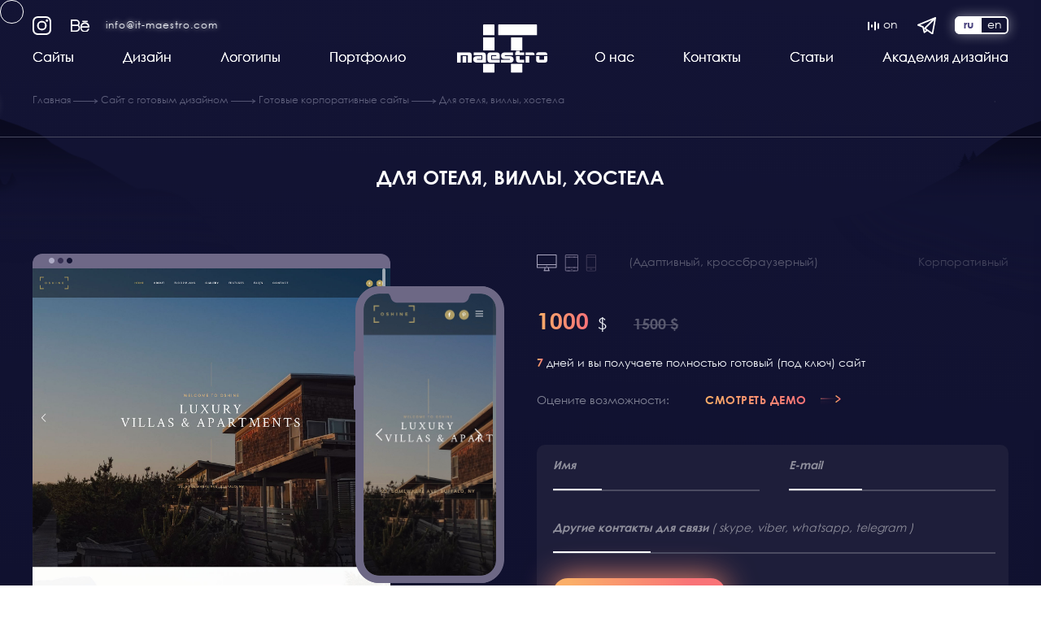

--- FILE ---
content_type: text/html; charset=UTF-8
request_url: https://it-maestro.com/dlya-otelya-villy-xostela/
body_size: 11907
content:
<!DOCTYPE html>
<html lang="ru-RU" class="blurback forpreload">
	
	
<head>
	<meta http-equiv="Content-Type" content="text/html; charset=utf-8">
	<meta name="viewport" content="width=device-width, initial-scale=1.0, maximum-scale=1.0, user-scalable=no" />
	<link rel="profile" href="https://gmpg.org/xfn/11">
		<link rel="pingback" href="https://it-maestro.com/xmlrpc.php">
		<meta name='robots' content='index, follow, max-image-preview:large, max-snippet:-1, max-video-preview:-1' />

	<!-- This site is optimized with the Yoast SEO plugin v19.9 - https://yoast.com/wordpress/plugins/seo/ -->
	<title>Для отеля, виллы, хостела - ITmaestro - Веб дизайн и сайты под ключ</title>
	<link rel="canonical" href="https://it-maestro.com/dlya-otelya-villy-xostela/" />
	<meta property="og:locale" content="ru_RU" />
	<meta property="og:type" content="article" />
	<meta property="og:title" content="Для отеля, виллы, хостела - ITmaestro - Веб дизайн и сайты под ключ" />
	<meta property="og:url" content="https://it-maestro.com/dlya-otelya-villy-xostela/" />
	<meta property="og:site_name" content="ITmaestro - Веб дизайн и сайты под ключ" />
	<meta property="article:published_time" content="2018-12-17T18:18:42+00:00" />
	<meta property="article:modified_time" content="2019-11-22T00:26:46+00:00" />
	<meta name="author" content="itm12309sdfk" />
	<meta name="twitter:card" content="summary_large_image" />
	<meta name="twitter:label1" content="Написано автором" />
	<meta name="twitter:data1" content="itm12309sdfk" />
	<script type="application/ld+json" class="yoast-schema-graph">{"@context":"https://schema.org","@graph":[{"@type":"Article","@id":"https://it-maestro.com/dlya-otelya-villy-xostela/#article","isPartOf":{"@id":"https://it-maestro.com/dlya-otelya-villy-xostela/"},"author":{"name":"itm12309sdfk","@id":"https://it-maestro.com/#/schema/person/c428db6a70197ba45082239b1a2548b8"},"headline":"Для отеля, виллы, хостела","datePublished":"2018-12-17T18:18:42+00:00","dateModified":"2019-11-22T00:26:46+00:00","mainEntityOfPage":{"@id":"https://it-maestro.com/dlya-otelya-villy-xostela/"},"wordCount":4,"commentCount":0,"publisher":{"@id":"https://it-maestro.com/#organization"},"articleSection":["Готовые корпоративные сайты","Готовые сайты-визитки","Сайт с готовым дизайном"],"inLanguage":"ru-RU","potentialAction":[{"@type":"CommentAction","name":"Comment","target":["https://it-maestro.com/dlya-otelya-villy-xostela/#respond"]}]},{"@type":"WebPage","@id":"https://it-maestro.com/dlya-otelya-villy-xostela/","url":"https://it-maestro.com/dlya-otelya-villy-xostela/","name":"Для отеля, виллы, хостела - ITmaestro - Веб дизайн и сайты под ключ","isPartOf":{"@id":"https://it-maestro.com/#website"},"datePublished":"2018-12-17T18:18:42+00:00","dateModified":"2019-11-22T00:26:46+00:00","breadcrumb":{"@id":"https://it-maestro.com/dlya-otelya-villy-xostela/#breadcrumb"},"inLanguage":"ru-RU","potentialAction":[{"@type":"ReadAction","target":["https://it-maestro.com/dlya-otelya-villy-xostela/"]}]},{"@type":"BreadcrumbList","@id":"https://it-maestro.com/dlya-otelya-villy-xostela/#breadcrumb","itemListElement":[{"@type":"ListItem","position":1,"name":"Главная страница","item":"https://it-maestro.com/"},{"@type":"ListItem","position":2,"name":"Для отеля, виллы, хостела"}]},{"@type":"WebSite","@id":"https://it-maestro.com/#website","url":"https://it-maestro.com/","name":"ITmaestro - Веб дизайн и сайты под ключ","description":"","publisher":{"@id":"https://it-maestro.com/#organization"},"potentialAction":[{"@type":"SearchAction","target":{"@type":"EntryPoint","urlTemplate":"https://it-maestro.com/?s={search_term_string}"},"query-input":"required name=search_term_string"}],"inLanguage":"ru-RU"},{"@type":"Organization","@id":"https://it-maestro.com/#organization","name":"ITmaestro","url":"https://it-maestro.com/","logo":{"@type":"ImageObject","inLanguage":"ru-RU","@id":"https://it-maestro.com/#/schema/logo/image/","url":"https://itmaestro.ru/wp-content/uploads/2019/09/itmaestro-logo.png","contentUrl":"https://itmaestro.ru/wp-content/uploads/2019/09/itmaestro-logo.png","width":400,"height":400,"caption":"ITmaestro"},"image":{"@id":"https://it-maestro.com/#/schema/logo/image/"}},{"@type":"Person","@id":"https://it-maestro.com/#/schema/person/c428db6a70197ba45082239b1a2548b8","name":"itm12309sdfk","image":{"@type":"ImageObject","inLanguage":"ru-RU","@id":"https://it-maestro.com/#/schema/person/image/","url":"https://secure.gravatar.com/avatar/fb5ff92aa602dde3bd439c47b34f714e?s=96&d=mm&r=g","contentUrl":"https://secure.gravatar.com/avatar/fb5ff92aa602dde3bd439c47b34f714e?s=96&d=mm&r=g","caption":"itm12309sdfk"}}]}</script>
	<!-- / Yoast SEO plugin. -->


<link rel='stylesheet' id='wp-postratings-css' href='https://it-maestro.com/wp-content/plugins/wp-postratings/css/postratings-css.css'  media='all' />
<link rel="EditURI" type="application/rsd+xml" title="RSD" href="https://it-maestro.com/xmlrpc.php?rsd" />
<link rel="wlwmanifest" type="application/wlwmanifest+xml" href="https://it-maestro.com/wp-includes/wlwmanifest.xml" />
<link rel='shortlink' href='https://it-maestro.com/?p=879' />
<link rel="icon" href="https://it-maestro.com/wp-content/uploads/2018/04/cropped-favi-32x32.jpg" sizes="32x32" />
<link rel="icon" href="https://it-maestro.com/wp-content/uploads/2018/04/cropped-favi-192x192.jpg" sizes="192x192" />
<link rel="apple-touch-icon" href="https://it-maestro.com/wp-content/uploads/2018/04/cropped-favi-180x180.jpg" />
<meta name="msapplication-TileImage" content="https://it-maestro.com/wp-content/uploads/2018/04/cropped-favi-270x270.jpg" />
		
	<!-- <script src="https://yastatic.net/jquery/3.3.1/jquery.min.js"></script> -->
	<script src="https://code.jquery.com/jquery-3.3.1.min.js" integrity="sha256-FgpCb/KJQlLNfOu91ta32o/NMZxltwRo8QtmkMRdAu8=" crossorigin="anonymous"></script>
	 


<style>
#preloader>p{display:none;}
.forpreload {overflow: hidden}
#preloader_preload{display: block;position: fixed;z-index: 9999;top: 0;left: 0;width: 100%;height: 100%;/* min-width: 1000px; */background: #121333;
/* background-size:120px; */}

#preloader_preload {
  align-items: center;
  display: flex;
  justify-content: center;
  height: 100vh;
  overflow: hidden;
}

.wrapper {
 	width: 200px;
  height: 30px;
  background: #1B1D46;
  border-radius: 30px;
  position: relative;
/*   top: 130px; */
  margin: 0 auto;
  transform: rotate(-90Deg) scale(0.85);
  
  box-shadow:
    inset 0 1px 0 rgba(255,255,255,0.1),
    inset 0 -3px 2px rgba(0,0,0,0.12),
    0 5px 5px rgba(0,0,0,0.4),
    0 0 5px rgba(0,0,0,0.4),
    inset 0 -15px 10px rgba(0,0,0,0.25);
}

.wrapper:before {
 	content: "";
  position: absolute;
  background: inherit;
  border-radius: 50%;
  width: 45px;
  height: 45px;
  left: -10px;
  top: 50%;
  margin-top: -22px;
  box-shadow:
    inset 0 1px 0 rgba(255,255,255,0.1),
    inset 0 -3px 2px rgba(0,0,0,0.12),
    0 5px 5px rgba(0,0,0,0.4),
    0 0 5px rgba(0,0,0,0.4),
    inset 0 -15px 10px rgba(0,0,0,0.25);
}


.wrapper .loader:before {content:"LOA";font-family:Helvetica;font-size: 24px; position: absolute; transform: rotate(90deg); color:white;
	left: 50%;font-weight: 300;
    top: -85px;    opacity: .5;
    letter-spacing: 9px;
    margin-left: -32.5px;
	
	
}
.wrapper .loader:after {  font-weight: 300;  content: "DING";
    font-size: 24px;font-family:Helvetica;
    position: absolute;    opacity: .5;
    transform: rotate(90deg);
    color: #fff;
    left: 50%;
    top: 95px;
    letter-spacing: 9px;
    margin-left: -41.5px;
}


.wrapper:after {
     content: "";
    height: 100%;
    width: 10px;
    background: #1B1D46;
    position: absolute;
    left: 27px;
    top: 0;
    /* box-shadow: inset 0 1px 0 rgba(255,255,255,0.1), inset 0 -3px 2px rgba(0,0,0,0.3), inset 0 -15px 0px rgba(0,0,0,0.25); */
    box-shadow: inset 0 1px 0 rgba(255,255,255,0.1), inset 0 -15px 0px rgba(0,0,0,0.25);
    /* box-shadow: inset 0 1px 0 rgb(255 255 255 / 0%), inset 0 -3px 2px rgb(0 0 0 / 0%), 0 5px 5px rgb(0 0 0 / 0%), 0 0 5px rgb(0 0 0 / 0%), inset 0 -15px 10px rgb(0 0 0 / 24%), 0 0 100px 50px #25252500; */
}

.loader {
  width: 95%;
  height: 50%;
  position: absolute;
  left: 0;
  top: 50%;
  margin-top: -8px;
  background: #1B1D46;
  border-radius: inherit;
  z-index: 100;
	box-shadow:
    inset 0 0 7px rgba(0,0,0,0.4),
    inset 0 3px 3px rgba(0,0,0,0.5),
    inset 0 -5px 5px rgba(0,0,0,0.4),
    0 1px 0 rgba(255,255,255,0.1);
}

.inner {
 width: 25%;
    height: 100%;
    background: #2b8095;
    background: -webkit-linear-gradient(to right,#00c4df,#faae68,#f97377);
    background: linear-gradient(to right,#00c4df,#faae68,#f97377);
    animation: loader 4s ease-out;
    border-radius: inherit;
    box-shadow: inset 0 1px 0 rgba(255,255,255,0.3), inset 0 8px 1px rgba(255,255,255,0.1), inset 0 -2px 1px rgba(255,255,255,0.1);
    background-size: 205px 100%; 
}

.inner:after {
      content: "";
    position: absolute;
    width: 30px;
    height: 30px;
    border-radius: 50%;
    background: #2b8095;
    background: linear-gradient(to left, #00C4DF, #007e94 );
    left: -3px;
    top: 50%;
    margin-top: -15px;
    /* box-shadow: inset 0 2px 3px rgba(255,255,255,0.2), inset 0 -4px 2px rgba(255,255,255,0.1); */
}

.inner:before {
 content: "";
    position: absolute;
    height: 100%;
    background: -webkit-linear-gradient(left, #2b8095, rgba(64,64,64,0));
    background: linear-gradient(to right, #00bed8, rgba(64,64,64,0));
    width: 25px;
    top: 0;
    left: 25px;
    z-index: 200;
}

@keyframes loader {
  0% { width: 90%; } 
}
</style>
	
	
	
	



	
<div id="preloader"> <div id="preloader_preload">  

	<div class="wrapper">
  <div class="loader">
    <div class="inner"></div>
  </div>
</div>
</div>
</div>


<script> 
  /* var preloader=document.getElementById("preloader_preload"),loaderr=document.getElementById("mainprel");function fadeOutnojquery(e){e.style.opacity=1;var t=setInterval(function(){e.style.opacity=e.style.opacity-.05,e.style.opacity<=.05&&(clearInterval(t),preloader.style.display="none",loaderr.style.display="none")},16)}window.onload=function(){setTimeout(function(){fadeOutnojquery(preloader)},1000),setTimeout(function(){fadeOutnojquery(loaderr)},0),document.getElementById("body").classList.remove("startover")};var isChrome=/Chrome/.test(navigator.userAgent)&&/Google Inc/.test(navigator.vendor); */

  var preloader = document.getElementById("preloader_preload"),
      loaderr = document.getElementById("mainprel");

  function fadeOutnojquery(e) {
    e.style.opacity = 1;
    var t = setInterval(function () {
      (e.style.opacity = e.style.opacity - 0.05),
        e.style.opacity <= 0.05 &&
          (clearInterval(t),
          (preloader.style.display = "none"),
          (loaderr && (loaderr.style.display = "none")));
    }, 16);
  }

  setTimeout(function () {
    fadeOutnojquery(preloader);
    var cells = document.querySelector("html");
    cells.classList.remove("forpreload");
  }, 1500);

  // setTimeout(function () {
  //   fadeOutnojquery(loaderr);
  // }, 0);

  document.body.classList.remove("startover");
  var isChrome = /Chrome/.test(navigator.userAgent) && /Google Inc/.test(navigator.vendor);
   
  
</script> 
			
			
		
	<link rel='stylesheet' href='/wp-content/themes/itmaestro/css/uikit.css' />
	<link rel='stylesheet' href='/wp-content/themes/itmaestro/css/itmaestro.css' />
		<link rel='stylesheet' href='/wp-content/themes/itmaestro/css/resp1920.css' />
	
	
	
		
	
	<link type="text/css" rel="stylesheet" href="/wp-content/themes/itmaestro/css/slick.css" />



<script>
    (function(h,o,t,j,a,r){
        h.hj=h.hj||function(){(h.hj.q=h.hj.q||[]).push(arguments)};
        h._hjSettings={hjid:3173310,hjsv:6};
        a=o.getElementsByTagName('head')[0];
        r=o.createElement('script');r.async=1;
        r.src=t+h._hjSettings.hjid+j+h._hjSettings.hjsv;
        a.appendChild(r);
    })(window,document,'https://static.hotjar.com/c/hotjar-','.js?sv=');
</script>
	  <!-- Google Tag Manager -->
<script>(function(w,d,s,l,i){w[l]=w[l]||[];w[l].push({'gtm.start':
new Date().getTime(),event:'gtm.js'});var f=d.getElementsByTagName(s)[0],
j=d.createElement(s),dl=l!='dataLayer'?'&l='+l:'';j.async=true;j.src=
'https://www.googletagmanager.com/gtm.js?id='+i+dl;f.parentNode.insertBefore(j,f);
})(window,document,'script','dataLayer','GTM-NQJLBDZ');</script>
<!-- End Google Tag Manager -->
<!-- Google Tag Manager (noscript) -->
<noscript><iframe src="https://www.googletagmanager.com/ns.html?id=GTM-NQJLBDZ"
height="0" width="0" style="display:none;visibility:hidden"></iframe></noscript>
<!-- End Google Tag Manager (noscript) -->
</head>
	
	
	
		
		
		
	
	<body data-rsssl=1 id="body" class="post-template-default single single-post postid-879 single-format-standard"  >






	
		<div class="forhov"></div>
		
		
<style>
  	@keyframes eq-uppydowny {
  0% {
   
    transform: scaleY(1);
  }
  25% {
   
    transform: scaleY(.64);
  }
  
   50% {
   
    transform: scaleY(.19);
  }
  
   75% {
   
    transform: scaleY(.45);
  }
  
  100% {
   
    transform: scaleY(.8);
  }
}

@keyframes eq-paused {
  0% {
   
    transform: scaleY(.6);
  }

  100% {
   
    transform: scaleY(.6);
  }
}

@keyframes pre {
  0% {
   
    transform: scaleY(.8);
  }
  25% {
   
    transform: scaleY(.7);
  }
  
   50% {
   
    transform: scaleY(.6);
  }
  
   75% {
   
    transform: scaleY(.5);
  }
  100% {
   
    transform: scaleY(.4);
  }
}

.equilizer {
  position: absolute;
  bottom: 0px;
  fill: white;
/*   opacity:0.5; */
  animation-name: eq-uppydowny;
  animation-fill: forwards;
  animation-iteration-count: infinite;
  transform-origin: 0px 8px;
  transition: 0.5s all;
 
}
.pre
{
	animation-name: pre;
  animation-fill: forwards;
  animation-iteration-count:infinite ;
}

.paused{
  fill: white;
  opacity:0.5;
  animation-name: eq-paused !important;

  transform-origin: 0px 8px; 
}

#eq1 {
  animation-duration: .89s;
}

#eq2 {
  animation-duration: 1.03s;
}

#eq3 {
  animation-duration: 0.79s;
}

#eq4 {
  animation-duration: .95s;
}
.playstop svg
{
	vertical-align: middle;
}
</style>


		<header id="header">
			
			
			
			<div class="uk-hidden-small" data-uk-sticky="{top: -250, showup: true, animation: 'uk-animation-slide-top'}">
				<div class="uk-grid">
					<div class="uk-width-1-1">
						<div class="uk-container uk-container-center">
            						<div class="uk-float-left"><a title="Instagram" target="_blank" href="https://www.instagram.com/webdesign.uiux/" rel="nofollow"><img src="/images/insta.svg" alt="instagram"></a>   <a class="behtop" title="behance" target="_blank" href="https://www.behance.net/alice_kau" rel="nofollow"><img src="/images/contimg/behance.svg" alt="behance"></a><a class="mail" href="mailto:info@it-maestro.com" rel="nofollow">info@it-maestro.com</a></div>
						<!--<div class="uk-float-right lang"><a href="">ru</a><a href="/en/">eng</a></div> -->
						<div class="uk-float-right lang mess">	<li class="lang-item lang-item-728 lang-item-ru current-lang lang-item-first"><a  lang="ru-RU" hreflang="ru-RU" href="https://it-maestro.com/dlya-otelya-villy-xostela/">ru</a></li>
	<li class="lang-item lang-item-731 lang-item-en no-translation"><a  lang="en-GB" hreflang="en-GB" href="https://it-maestro.com/en/">en</a></li>
</div>
						<!--<div class="uk-float-right mess"><a title="Начать чат в WhatsApp" target="_blank" href="https://wa.me/message/FBUNGHAET4KDE1" rel="nofollow"><img src="/images/whatsapp.svg" alt="whatsapp"></a></div>-->
						<div class="uk-float-right mess">
							
							
						

                        <a class="playstop" data-status="on">
              <svg width="16" height="16" viewBox="0 0 16 16" fill="none"xmlns="http://www.w3.org/2000/svg">
                <rect class="equilizer" id="eq1" x="1" width="2" height="16" fill="#0078D7"/>
                <rect class="equilizer" id="eq2" x="5" y="0" width="2" height="16" fill="#0078D7"/>
                <rect class="equilizer" id="eq3" x="9" y="0" width="2" height="16" fill="#0078D7"/>
                <rect class="equilizer" id="eq4" x="13" y="0" width="2" height="16" fill="#0078D7"/>
              </svg>
              <span>on</span>
            </a>

							              <a title="Начать чат в Telegram" target="_blank" href="https://t.me/uxui_webdesign" rel="nofollow"><img src="/images/telega.svg" alt="telegram"></a> </div>
<!-- 						<div class="uk-float-right lang"><span>ru</span><span ><a href="/en/">eng</a></span></div> -->
						



						
					
					</div>
				</div>
				<div class="uk-width-1-1">
					<div class="uk-container uk-container-center">
						<nav class="uk-navbar">
              <ul id="menu-header-left-ru" class="uk-navbar-nav"><li class="uk-parent " data-uk-dropdown=""><a  data-content="Сайты" href="/"><span>Сайты</span></a><div class="uk-dropdown uk-dropdown-navbar"><ul class="uk-nav uk-nav-navbar"><li><a href="https://it-maestro.com/razrabotka-korporativnogo-sajta/" >Сайт компании</a></li><li><a href="https://it-maestro.com/razrabotka-internet-magazina/" >Интернет магазин</a></li><li><a href="https://it-maestro.com/razrabotka-lending-pejdzh/" >Одностраничный сайт</a></li><li><a href="https://it-maestro.com/razrabotka-individualnyx-proektov/" >Индивидуальный проект</a></li></ul></div></li><li><a  data-content="Дизайн" href="https://it-maestro.com/razrabotka-dizajna-sajta/"><span>Дизайн</span></a></li><li><a  data-content="Логотипы" href="https://it-maestro.com/razrabotka-logotipa/"><span>Логотипы</span></a></li><li class="uk-parent " data-uk-dropdown=""><a  data-content="Портфолио" href="https://it-maestro.com/portfolio/dizajn-sajta/"><span>Портфолио</span></a><div class="uk-dropdown uk-dropdown-navbar"><ul class="uk-nav uk-nav-navbar"><li><a href="https://it-maestro.com/portfolio/dizajn-sajta/" >Дизайн сайтов</a></li><li><a href="https://it-maestro.com/portfolio/dizajn-mobilnyx-prilozhenij/" >Дизайн приложений</a></li><li><a href="https://it-maestro.com/portfolio/logotipy/" >Логотипы</a></li><li><a href="https://it-maestro.com/portfolio/paneli-upravleniya/" >Дашборды</a></li><li><a href="https://it-maestro.com/portfolio/" >Сайты под ключ</a></li></ul></div></li></ul>							<div class="uk-navbar-flip">
                <ul id="menu-header-right-ru" class="uk-navbar-nav"><li><a  data-content="О нас" href="https://it-maestro.com/o-kompanii/"><span>О нас</span></a></li><li><a  data-content="Контакты" href="https://it-maestro.com/kontakty/"><span>Контакты</span></a></li><li><a  data-content="Статьи" href="https://it-maestro.com/blog/"><span>Статьи</span></a></li><li><a  data-content="Академия дизайна" href="https://alicek.design/web-and-mobile-design-course/"><span>Академия дизайна</span></a></li></ul>							</div>
							<div class="uk-navbar-content uk-navbar-center logotop" >
								<a href='/'><img src="/images/logo.svg" alt="Логотип ITmaestro"></a>							</div>
						</nav>
						<div class="breadcrumbs" itemscope itemtype="http://schema.org/BreadcrumbList"><span itemprop="itemListElement" itemscope itemtype="http://schema.org/ListItem"><a class="breadcrumbs__link" href="https://it-maestro.com/" itemprop="item"><span itemprop="name">Главная</span></a><meta itemprop="position" content="1" /></span><span class="breadcrumbs__separator"> <img src="/images/bredstr.png" alt="Стрелочка вправо"> </span><span itemprop="itemListElement" itemscope itemtype="http://schema.org/ListItem"><a class="breadcrumbs__link" href="https://it-maestro.com/kupit-gotovyj-sajt/" itemprop="item"><span itemprop="name">Сайт с готовым дизайном</span></a><meta itemprop="position" content="2" /></span><span class="breadcrumbs__separator"> <img src="/images/bredstr.png" alt="Стрелочка вправо"> </span><span itemprop="itemListElement" itemscope itemtype="http://schema.org/ListItem"><a class="breadcrumbs__link" href="https://it-maestro.com/kupit-gotovyj-sajt/korporativnye/" itemprop="item"><span itemprop="name">Готовые корпоративные сайты</span></a><meta itemprop="position" content="3" /></span><span class="breadcrumbs__separator"> <img src="/images/bredstr.png" alt="Стрелочка вправо"> </span><span class="breadcrumbs__current">Для отеля, виллы, хостела</span></div><!-- .breadcrumbs -->					</div>
					
				</div>
			</div>
		</div>
		
		
		<div data-uk-sticky="{top: -250, showup: true, animation: 'uk-animation-slide-top'}" class="uk-width-1-1 uk-visible-small mobhead">
				<div class="uk-container uk-container-center">
					<div class="uk-grid uk-grid-collapse">
						<div class="uk-width-1-3">
							
							<button id="mobmen" data-uk-offcanvas="{target:'#mobmenu'}"><img alt="mobile menu icon" src="/images/mob/menu.svg"></button>
							
						</div>
						<div class="uk-width-1-3 uk-text-center">
							
  <a href='/'><img src="/images/logo.svg" alt="logo ITmaestro"></a>
							
						</div>
						<div class="uk-width-1-3 uk-text-right">
							<a class="mail" data-uk-offcanvas="{target:'#mobmenu2'}"><img  alt="phone icon" src="/images/contimg/phone.svg"></a>
						</div>
					</div>
				</div>
			</div>
	</header>								                        <main class="templatepage">
                
                    
                        
  

    <article id="post-&lt;?php
the_ID();
?&gt;" class="post-879 post type-post status-publish format-standard hentry category-korporativnye category-vizitki category-kupit-gotovyj-sajt">
	            <div class="uk-container uk-container-center">
        <header class="entry-header"><h1 class="entry-title">Для отеля, виллы, хостела</h1></header><!-- .entry-header -->
        
        <div class="entry-content">
            <div class="uk-grid temp1block">
                <div class="uk-width-large-1-2">
                    <div class="imgtemp">
	                    <div class="deskhead"></div>
	                                            <div class="tempdesk">
                            <a href="https://it-maestro.com/wp-content/uploads/2018/12/oshine7.jpg" data-uk-lightbox="{group:'template'}"><img src="https://it-maestro.com/wp-content/uploads/2018/12/oshine7.jpg"></a>
                        </div>

                        <div class="tempmob">
                            <div class="mobscreen" style="background-image: url(https://it-maestro.com/wp-content/uploads/2018/12/oshine7mob.jpg);"></div><a href="https://it-maestro.com/wp-content/uploads/2018/12/oshine7mob.jpg" data-uk-lightbox="{group:'template'}">

                            <div class="mobrama"></div></a>
                        </div>

                        <div class="temptabl">
                            <div class="tablscreen" style="background-image: url(https://it-maestro.com/wp-content/uploads/2018/12/oshine7tabl.jpg);"></div>

                            <a href="https://it-maestro.com/wp-content/uploads/2018/12/oshine7tabl.jpg" data-uk-lightbox="{group:'template'}"><div class="tablrama"></div></a>
                        </div><!--<a href="/images/templates/desk.png" data-uk-lightbox="{group:'template'}"><img style="float:left;max-width:65%; margin-right:10px" src="/images/templates/desk.png" alt="Отображение дизайна на десктопе"></a>
                                <a href="/images/templates/tabl.png" data-uk-lightbox="{group:'template'}"><img style="float:left;max-width:30%; margin-bottom:30px" src="/images/templates/tabl.png" alt="Отображение дизайна на планшете"></a> <br>
                                <a href="/images/templates/mob.png" data-uk-lightbox="{group:'template'}"><img style="float:left;max-width:30%" src="/images/templates/mob.png" alt="Отображение дизайна на телефоне"></a>-->
                    </div>
                </div>

                <div class="uk-width-large-1-2">
                    
                    <div class="tempadapt">
                        <img src="/images/templimg/svg/adaptive.svg"><span>(Адаптивный, кроссбраузерный)</span> <span>Корпоративный</span>
                    </div>

                    <div class="tempprice">
                        <span class="newpri "><span class="grad gbold">1000</span> <span class="valut colf2">$</span></span><span class="oldpri">1500 <span class="valut2">$</span></span>
                    </div>

                    <div class="temptime colf2">
                        <span class="grad gbold">7</span> дней и вы получаете полностью готовый (под ключ) сайт
                    </div>

                    <div class="tempdemo">
                        <span class="tempocen">Оцените возможности:</span> <a href="https://oshinewptheme.com/v27/" rel="nofollow" class="butwithstr" target="_blank">Смотреть демо</a>
                    </div>

                    <div class="tempform">
                        <form id="intempform">
	                        <input type="hidden" name="url" value="https://itmaestro.ru/dlya-otelya-villy-xostela/">
                            <div class="tempfpole">
                                <span class="tempptit">Имя</span> <span class="tempinput"><input name="name" type="text"></span>
                            </div>

                            <div class="tempspole">
                                <span class="tempptit">E-mail</span> <span class="tempinput"><input name="email" pattern="[a-z0-9._%+-]+@[a-z0-9.-]+\.[a-z]{2,4}$" type="email" required></span>
                            </div>

                            <div class="temptpole">
                                <span class="tempptit">Другие контакты для связи <span>( skype, viber, whatsapp, telegram )</span></span> <span class="tempinput"><input type="text" name="another"></span>
                            </div>
							<div class="otvet"></div>
                            <div>
                                <button class="uk-button bigbut">Заказать сайт</button>
                            </div>
                        </form>
                    </div>

                    <div class="temptext colf2">
                        <p>Сайт будет работать на cms Wordpress - пожалуй лучшая система для управления сайтом, на которой сделаны тысячи проектов в топе поисковых систем(Google, Yandex). У вас будут доступны все необходимые инструменты для продвижения.</p>

                        <p>На данной системе сделаны такие сайты брендов как Coca Cola, Mercedes-Benz, Samsung, Forbes, The New York Times и др. Официальный сайт wordpress находится в топ 20 самых посещаемых сайтов мира.</p>

                        <p>В отличии от других компаний, делающие сайты на своих шаблонах, которые нельзя расширить функционалом, разделами, не говоря о полноценном продвижении - с нашими сайтами Вы сможете добиться успеха в своей сфере, в любой момент добавить страницы, модули для увеличения функционала, поменять самостоятельно, без программиста любую информацию.</p>
                    </div><br>
                                    </div>            </div><!-- .entry-content -->

            
        </div>
        </div>
    </article><!-- #post-## -->

    <section class="tempdetails">
	     <div class="uk-container uk-container-center">
        <div class="uk-grid">
            

            <div class="uk-width-large-1-2 indesign">
                
                        <h2 class="uk-text-center">В дизайне можно</h2>
						<div>
							<div class="indes12">
							<div class="indes indes1">
								<img src="/images/templimg/svg/icon_color.svg">
								Полностью изменить<br>
                <span class="grad">цветовую</span> гамму на<br>
необходимую
							</div>
							<div class="indes indes2">
								<img src="/images/templimg/svg/icon_type.svg">
								<span class="grad">Логотип</span> текста,<br>
заголовки, подложки<br>
и изображения
							</div>
							</div>
							<div class="indes indes3">
								<div >
								<img src="/images/templimg/svg/icon_layers.svg">
								Поменять порядок <span class="grad">блоков</span>,<br> 
добавить или удалить блоки
								</div>
							</div>
						</div>
            </div>
            <div class="uk-width-large-1-2 indesign vpanel">
                
                        <h2 class="uk-text-center">В панели управления</h2>
						<div>
							<div class="indes12">
							<div class="indes indes1">
								<img src="/images/templimg/svg/icon_image.svg">
								Доступно<br>
                <span class="grad">редактирование</span><br> любой информации
                							</div>
							<div class="indes indes2">
								<img src="/images/templimg/svg/icon_edits.svg">
								Можно <span class="grad">расширить</span> сайт<br>
разделами и <br>
функционалом
							</div>
							</div>
							<div class="indes indes3">
								<div >
								<img src="/images/templimg/svg/icon_admin.svg">
								Управление <span class="grad">метатегами</span> для<br> 
продвижения в топ поисковых систем
								</div>
							</div>
						</div>
            </div>
            <div class="uk-width-large-1-2 priceall">
                
                        <h2 class="uk-text-center">В стоимость входит</h2>
						<div class="uk-grid">
							<div class="uk-width-medium-1-2">
								<div class="prbl"><div class="prblimg"><img src="/images/templimg/icon_1_bl.svg"><img src="/images/templimg/icon_1.svg"></div> Десктопная и мобильная версии сайта</div>
	            			</div>
	            			<div class="uk-width-medium-1-2">
								<div class="prbl prbl2"><div class="prblimg"><img src="/images/templimg/icon_2_bl.svg"><img src="/images/templimg/icon_2.svg"></div> <span>Наполнение Вашей
информацией</span></div>
	            			</div>
	            			<div class="uk-width-medium-1-2">
								<div class="prbl prbl2"><div class="prblimg"><img src="/images/templimg/icon_3_bl.svg"><img src="/images/templimg/icon_3.svg"></div> <span>Доменное имя и 
хостинг</span></div>
	            			</div>
	            			<div class="uk-width-medium-1-2">
								<div class="prbl"><div class="prblimg"><img src="/images/templimg/icon_4_bl.svg"><img src="/images/templimg/icon_4.svg"></div> Регистрация в 
поисковых системах
<br>( Yandex, Google )</div>
	            			</div>
	            			<div class="uk-width-medium-1-2">
								<div class="prbl"><div class="prblimg"><img src="/images/templimg/icon_5_bl.svg"><img src="/images/templimg/icon_5.svg"></div> Установка счетчиков 
посещаемости
и аналитики</div>
	            			</div>
	            			<div class="uk-width-medium-1-2 withcorp">
								<div class="prbl prbl2"><div class="prblimg"><img src="/images/templimg/icon_6_bl.svg"><img src="/images/templimg/icon_6.svg"></div> Создание 
корпоративной<br> 
почты</div>
	            			</div>
	            			<div class="uk-width-medium-1-2">
								<div class="prbl prbl2 prblmarg"><div class="prblimg"><img src="/images/templimg/icon_7_bl.svg"><img src="/images/templimg/icon_7.svg"></div> <span>Онлайн чат с 
вашим клиентом</span></div>
	            			</div>
	            			<div class="uk-width-medium-1-2">
								<div class="prbl prbl2 prblmarg"><div class="prblimg"><img src="/images/templimg/icon_8_bl.svg"><img src="/images/templimg/icon_8.svg"></div> <span>Консультации в 
<br>любое время</span></div>
	            			</div>
	            		</div>
            </div>
            <div class="uk-width-large-1-2 afterdev">
                
                        <h2 class="uk-text-center">После разработки</h2>
						<div class="posle1">
							<img src="/images/templimg/galact.png">
							<span>Мы высылаем Вам все необходимые <span class="grad">доступы</span><br>
для работы с сайтом</span>
						</div>
						<div class="posle2">
							<img src="/images/templimg/galact.png">
							<span>Вы получаете текстовую и видео <span class="grad">инструкции</span><br>
по управлению сайтом</span>
						</div>
						<div class="posle3">
							<img src="/images/templimg/galact.png">
							<span>Предоставляем Вам резервную <br><span class="grad">копию</span>
сайта</span>
						</div>
						<div class="posle4">
							<img src="/images/templimg/galact.png">
							<span>Мы оказываем нашим клиентам <br><span class="grad">консультации</span>
7 дней неделю</span>
						</div>
            </div>
        </div
        </div>
    </section>
	<section class="workproc">
	    <div class="uk-container uk-container-center">
        <div class="uk-grid">
            <div class="uk-width-1-1 ">
                <h2 class="uk-text-center">Процесс работы</h2>
            </div>
<div class="uk-width-1-1 forrel">
            <div class="tempproc">
	            <div class="oneproc tproc1">
		            <div class="procimg"><img src="/images/templimg/svg/01.svg"></div>
		            <div class="procdescr">Выбираете дизайн<br> 
и создаете заявку на<br> 
разработку сайта
</div>
<div class="procfline"></div>
	            </div>
	            <div class="oneproc tproc2">
		            <div class="procimg"><img src="/images/templimg/svg/02.svg"></div>
		            <div class="procdescr">Заполняем информацию <br>на сайте и
редактируем <br>графическое оформление</div>
<div class="procfline"></div>
	            </div>
	            <div class="oneproc tproc3">
		            <div class="procimg"><img src="/images/templimg/svg/03.svg"></div>
		            <div class="procdescr">Тестируем и размещаем<br> 
полностью готовый сайт<br>
в Интернете</div>
<div class="procfline"></div>
	            </div>
	            <div class="oneproc tproc4">
		            <div class="procimg"><img src="/images/templimg/svg/04.svg"></div>
		            <div class="procdescr">Получаете прибыль с<br>
новых клиентов<br>
на сайте</div>
<div class="procfline"></div>
	            </div>
	            <div class="uk-clearfix"></div>
	            
            </div>
            <div class="tempprocback1"></div>
	            <div class="tempprocback2"></div>
             </div>
        </div>
        </div>
    </section>
    <section class="anotherserv">
	    <div class="uk-container uk-container-center">
        <div class="uk-grid">
            <div class="uk-width-1-1">
                <h2 class="uk-text-center">Дополнительные услуги</h2>
            </div>

            <div class="uk-width-medium-1-2 uk-width-large-1-3">
                <div class="aservtit">
                    <img src="/images/templimg/svg/icon_logo.svg" alt="Иконка разработка логотипов">Разработка логотипа
                </div>

                <div class="aservdesc">
                    Разработка логотипа Вашей компании, с учетом<br>
                    психологии, цветоведения, анализа конкурентной<br>
                    среды, целевой аудитории и концепции бренда.
                </div>
            </div>

            <div class="uk-width-medium-1-2 uk-width-large-1-3">
                <div class="aservtit">
                    <img src="/images/templimg/svg/icon_banner.svg" alt="Иконка разработки баннеро">Рекламный баннер
                </div>

                <div class="aservdesc">
                    Привлекательный баннер под сезонную акцию или<br>
                    распродажу. Мы готовы разработать баннеры для<br>
                    вашего сайта или интернет-магазина.
                </div>
            </div>

            <div class="uk-width-large-1-3">
                <div class="aservtit">
                    <img src="/images/templimg/svg/icon_cover.svg" alt="Иконка разработка фонов">Фоновые подложки
                </div>

                <div class="aservdesc">
                    Уникальные подложки на основе фирменных<br>
                    элементов вашей компании, праздничные<br>
                    паттерны.
                </div>
            </div>
        </div>
        </div>
    </section>

    <section class="tempbottext ">
	    <div class="uk-container uk-container-center">
        <div class="uk-grid colf2">
            <div class="uk-width-1-1">
                <h3>Не знаете как выбрать?</h3>

                <p>Если дизайн не подходит по тематике Вашей деятельности - выберите просто такой как вам нравится, а все графическое оформление, заголовки, текста, можно будет изменить исходя из деятельности Вашей компании в любой момент.</p>

            </div>
        </div>
        </div>
    </section>

                   
                    
                    
                </div>
                
                
                    <!-- .content-area -->
            </main>
            

  
  <footer id="footer" class="">
	  
	<!-- Yandex.Metrika counter --> <script type="text/javascript" > (function(m,e,t,r,i,k,a){m[i]=m[i]||function(){(m[i].a=m[i].a||[]).push(arguments)}; m[i].l=1*new Date();k=e.createElement(t),a=e.getElementsByTagName(t)[0],k.async=1,k.src=r,a.parentNode.insertBefore(k,a)}) (window, document, "script", "https://cdn.jsdelivr.net/npm/yandex-metrica-watch/tag.js", "ym"); ym(54338275, "init", { clickmap:true, trackLinks:true, accurateTrackBounce:true, webvisor:true }); </script> <noscript><div><img src="https://mc.yandex.ru/watch/54338275" style="position:absolute; left:-9999px;" alt="" /></div></noscript> <!-- /Yandex.Metrika counter -->  
	  


    
    
        <div class="uk-grid footmain">
      
      <div class="uk-width-1-1 formbot">
        <div class="uk-container uk-container-center">
          <div class="uk-grid">
                        <div class="uk-width-1-1">
              <p class="lasttit">Нужен крутой сайт? <span><span class="def">—</span> Используйте форму или мессенджеры</span></p>
              <div class="forbotcont">
                <div class="podl"></div>
                                    <div class="contyeti"><img class="yetibot" src="/images/yetibotmord.gif" alt="Иллюстрация йети с анимацией"></div>
                                    <div class="innerform">
                                        <form id="footform">
	                    	                    <a class="ic" title="Начать чат в Telegram" target="_blank" href="https://t.me/uxui_webdesign" rel="nofollow"><img src="/images/telega.svg" alt="telegram"></a>
                      <input type="hidden" name="url" value="https://itmaestro.ru/dlya-otelya-villy-xostela/">
                      <p class="firstline">Здравствуйте, ITmaestro!</p>
                      <p>Меня зовут <input class="sscf-input" type="text" id="name" name="name" required=""> и я хочу узнать:</p>
                      <p><textarea name="mes"></textarea></p>
                      <p class="contline">Ожидаю ответ на почту  <input required class="sscf-input"  type="email" id="mail" name="mail"> или в <input class="sscf-input" type="text" id="skype" name="skype"></p>
                      <div class="otvet"></div>
                        <p class="linebut"><button class="uk-button bigbut">Отправить</button></p>
                    </form>           
                  </div>
                </div>
              </div>
            </div>
          </div>
        </div>
      </div>
        
      <div id="thankyou" class="uk-modal tarwind">
        <div class="uk-modal-dialog">
        	<a class="uk-modal-close uk-close"></a>
        <div class="modpodl">
          <div class="podlimg">
            <div class="tarif">Спасибо за обращение!</div>
            <div class="tarifname">Мы свяжемся с Вами в ближайшее время!</div></div>
          </div>
        </div>
      </div>
	
	    <div id="mobmenu" class="uk-offcanvas">
        <div class="uk-offcanvas-bar">
          <ul data-uk-nav="" id="menu-header-left-mobile-ru" class="uk-nav uk-nav-offcanvas uk-nav-parent-icon"><li class="uk-parent " aria-expand="false"><a href="#">Создание сайтов</a><ul class="uk-nav-sub" role="menu"><li class=""><a href="https://it-maestro.com/razrabotka-korporativnogo-sajta/">Сайт компании</a></li><li class=""><a href="https://it-maestro.com/razrabotka-internet-magazina/">Интернет магазин</a></li><li class=""><a href="https://it-maestro.com/razrabotka-lending-pejdzh/">Одностраничный сайт</a></li><li class=""><a href="https://it-maestro.com/razrabotka-individualnyx-proektov/">Индивидуальный проект</a></li></ul></li><li class=""><a href="https://it-maestro.com/razrabotka-dizajna-sajta/">Дизайн сайта</a></li><li class=""><a href="https://it-maestro.com/razrabotka-logotipa/">Логотипы</a></li><li class="uk-parent " aria-expand="false"><a href="#">Портфолио</a><ul class="uk-nav-sub" role="menu"><li class=""><a href="https://it-maestro.com/portfolio/dizajn-sajta/">Дизайн сайтов</a></li><li class=""><a href="https://it-maestro.com/portfolio/dizajn-mobilnyx-prilozhenij/">Дизайн приложений</a></li><li class=""><a href="https://it-maestro.com/portfolio/logotipy/">Логотипы</a></li><li class=""><a href="https://it-maestro.com/portfolio/paneli-upravleniya/">Дашборды</a></li><li class=""><a href="https://it-maestro.com/portfolio/">Сайты под ключ</a></li></ul></li><li class=""><a href="https://alicek.design/web-and-mobile-design-course/">Академия дизайна</a></li><li class=""><a href="https://it-maestro.com/o-kompanii/">О нас</a></li><li class=""><a href="https://it-maestro.com/blog/">Статьи</a></li><li class=""><a href="https://it-maestro.com/kontakty/">Контакты</a></li></ul>          <div class="anyques">
		     <a href="mailto:info@itmaestro.ru" rel="nofollow">
			 	остались
			 	<br>вопросы?			 </a>    
	     </div>
	     <div class="moblang">
		     	<li class="lang-item lang-item-728 lang-item-ru current-lang lang-item-first"><a  lang="ru-RU" hreflang="ru-RU" href="https://it-maestro.com/dlya-otelya-villy-xostela/">ru</a></li>
	<li class="lang-item lang-item-731 lang-item-en no-translation"><a  lang="en-GB" hreflang="en-GB" href="https://it-maestro.com/en/">en</a></li>
   
	     </div>
	     <div class="moblang">
		                 <a class="playstop" data-status="on">
              <svg width="16" height="16" viewBox="0 0 16 16" fill="none"xmlns="http://www.w3.org/2000/svg">
                <rect class="equilizer" id="eq1" x="1" width="2" height="16" fill="#0078D7"/>
                <rect class="equilizer" id="eq2" x="5" y="0" width="2" height="16" fill="#0078D7"/>
                <rect class="equilizer" id="eq3" x="9" y="0" width="2" height="16" fill="#0078D7"/>
                <rect class="equilizer" id="eq4" x="13" y="0" width="2" height="16" fill="#0078D7"/>
              </svg>
              <span>on</span>
            </a>   
	     </div>
        </div>
    </div>
    
    <div id="mobmenu2" class="uk-offcanvas">
	     
      <div class="uk-offcanvas-bar">
	     <div class="mesme">
        		    <a href="mailto:info@it-maestro.com" rel="nofollow">
			 	
			 	Написать на почту			 	<br><span>info@it-maestro.com</span>
			 </a>    
	     </div>
        <ul data-uk-nav="" id="menu-header-right-mobile-ru" class="uk-nav uk-nav-offcanvas uk-nav-parent-icon"><li class=""><a href="https://t.me/uxui_webdesign">Telegram</a></li></ul>      </div>
    </div>        
  </footer>
    
    
<link rel="stylesheet" href="/wp-content/themes/itmaestro/css/animate.css">
<link rel='stylesheet' href="/wp-content/themes/itmaestro/css/jquery.fancybox.min.css" />
<link rel='stylesheet' href="/wp-content/themes/itmaestro/css/jquery.mCustomScrollbar.min.css" />  

 
<script src="/wp-content/themes/itmaestro/js/uikit.2.27.5.min.js"></script>
<script src="/wp-content/themes/itmaestro/js/sticky.min.js"></script>
<script src="/wp-content/themes/itmaestro/js/slideshow.2.27.5.min.js"></script>
 
<script src="/wp-content/themes/itmaestro/js/jquery.fancybox.min.js"></script>
<script src="/wp-content/themes/itmaestro/js/lightbox.min.js"></script>
<script src="/wp-content/themes/itmaestro/js/jquery.mCustomScrollbar.js"></script>
<script src="/wp-content/themes/itmaestro/js/slick.min.js"></script>
<script src="/wp-content/themes/itmaestro/js/scripts.js"></script>
<script src="/wp-content/themes/itmaestro/js/home.js"></script>	
 


<!-- start -->
<script defer src="/wp-content/themes/itmaestro/js/player/howler.js"></script>
<script defer src="/wp-content/themes/itmaestro/js/player/gsap.min.js"></script>
<script defer src="/wp-content/themes/itmaestro/js/player/player.js"></script>
<script defer src="/wp-content/themes/itmaestro/js/flesh.js"></script>
<script defer src="/wp-content/themes/itmaestro/js/stars.js"></script>

	
	
	
	

	










<script>
  document.addEventListener('contextmenu', function(e) {
    if (e.target.closest('.syntaxhighlighter')) return;
    e.preventDefault();
  });
  document.addEventListener('keydown', function(e) {
    if (e.code == 'F12') return e.preventDefault();
    if ((e.ctrlKey || e.metaKey) && e.code == 'KeyS') return e.preventDefault();
    if ((e.ctrlKey || e.metaKey) && e.code == 'KeyC') {
      const anchorNode = window.getSelection().anchorNode;
      const element = anchorNode.nodeType !== Node.TEXT_NODE ? anchorNode : anchorNode.parentNode;
      if (element.closest('.syntaxhighlighter')) return;
      return e.preventDefault();
    }
    if ((e.ctrlKey || e.metaKey) && e.shiftKey && e.code == 'KeyI') return e.preventDefault();
    if ((e.ctrlKey || e.metaKey) && e.altKey && e.code == 'KeyJ') return e.preventDefault();
  });
</script>

<script>
/*
	$('body').on('click touchstart', function () {
        const videoElement = document.getElementById('fvideo');
        const videoElement2 = document.getElementById('fvideo2');
        if (videoElement.playing) {
            // video is already playing so do nothing
        }
        else if (videoElement2.playing){
	        
        }
        else {
            videoElement.play();
            videoElement2.play();
        }
});
*/
</script>	


   

</body>
</html>

--- FILE ---
content_type: text/css
request_url: https://it-maestro.com/wp-content/themes/itmaestro/css/itmaestro.css
body_size: 27824
content:
@font-face {
    font-family: "Gothic";
    src: url("../font/GOTHIC.TTF") format("truetype");
    font-weight: 400;
    font-style: normal;
}

@font-face {
    font-family: "GothicBold";
    src: url("../font/GOTHICB.TTF") format("truetype");
    font-weight: 600;
    font-style: normal;
}
@font-face {
    font-family: "FontAwesome";
    src: url("../font/fontawesome-webfont.ttf") format("truetype");
    font-weight: 600;
    font-style: normal;
}


body {background: #191a35;
	background:url(/images/backanotherpages.png), -webkit-linear-gradient(-93deg, #131435 0%, #040517 100%); 
	background:url(/images/backanotherpages.png), -moz-linear-gradient(-93deg, #131435 0%, #040517 100%);
	background:url(/images/backanotherpages.png), -o-linear-gradient(-93deg, #131435 0%, #040517 100%);
	background:url(/images/backanotherpages.png), -ms-linear-gradient(-93deg, #131435 0%, #040517 100%);
	background-position: center top;
	background-repeat: no-repeat;
}

#site {-webkit-transition: 1.5s -webkit-filter linear;
    -moz-transition: 1.5s -moz-filter linear;
    -ms-transition: 1.5s -ms-filter linear;
    -o-transition: 1.5s -o-filter linear;
        transition: 1.5s filter linear;
    }
.fadebefore {    -webkit-filter: blur(10px);
    -moz-filter: blur(10px);
    filter: blur(10px);    }
body.home, body.page-template-designpage, body.page-template-about, body.page-template-logopage, body.page-template-sitespage {background: #101333;
	background: -webkit-linear-gradient(top, #131435, #040517);
	background:-moz-linear-gradient(top, #131435, #040517);
	background:-o-linear-gradient(top, #131435, #040517);
	background:-ms-linear-gradient(top, #131435, #040517);
	background-position: center top;
	background-repeat: no-repeat;
}

body.home .clients {background-image: none; padding-top: 180px; min-height: auto}
body.home .clients .uk-container {position: relative}
 

button, 
button:active, 
button:focus {
    outline: none !important;
}
a, 
a:active, 
a:focus {
    outline: none !important;
}

input, textarea, .uk-dropdown, .uk-modal *, .mobcar * {outline:none;outline-offset: 0;}	
.gradi {    background-image: url(/images/gr.png);
    width: 100%;
    position: absolute;
    top: 0;
    height: 1000%;
    background-size: 100% 100%;
/* background-repeat: repeat-x; */}	


.uk-float-left {       margin-top: 20px;
margin-bottom: 7px;}
.uk-float-left img {     -webkit-transition: all .5s ease-in-out;
    -moz-transition: all .5s ease-in-out;
    -o-transition: all .5s ease-in-out;
    transition: all .5s ease-in-out;   -moz-border-radius: 5px;
    -webkit-border-radius: 5px;
border-radius:5px;width:23px;    margin-right: 20px;}
.uk-float-left .behtop img {-moz-border-radius: 0px;
    -webkit-border-radius: 0px;
border-radius:0px;}
.uk-float-left img:hover {/*
-moz-box-shadow: 0px 0px 20px #ffffff;
	-webkit-box-shadow: 0px 0px 20px #ffffff;
box-shadow: 0px 0px 20px #ffffff;
*/
-moz-filter: drop-shadow(0px 0px 7px white);
-webkit-filter: drop-shadow(0px 0px 7px white);
filter: drop-shadow(0px 0px 7px white);

}	
.uk-navbar-nav {    margin-left: -30px;}

.uk-navbar-nav a:hover span,  .uk-navbar-flip a:hover span{visibility: hidden;  
}
.uk-navbar-nav li a:before,  .uk-navbar-flip li a:before {
	content: attr(data-content);position: absolute;
-webkit-transition: text-shadow 0.3s ease-in-out;
-moz-transition: text-shadow 0.3s ease-in-out;
-o-transition: text-shadow 0.3s ease-in-out;
transition: text-shadow 0.3s ease-in-out;	
}
.uk-navbar-nav li a:hover:before,  .uk-navbar-flip li a:hover:before {visibility: display;
	content: attr(data-content);  
	
	display: block;text-shadow: 0px 0px 30px #ffffff;font-size:16px;
	font-family: "GothicBold", "Helvetica Neue", Helvetica, Arial, sans-serif;
	
	
}
.block5 .three-packs .uk-width-1-4 {    width: 33.333%}
.cosshare a{    -moz-border-radius: 5px;
    -webkit-border-radius: 5px;
    border-radius: 5px;}
    .cosshare a:hover {opacity: 0.8}

.lang {    margin-top: 19px;    margin-top: 19px;
	-moz-box-shadow: 0px 0px 15px #ffffff7a;
	-webkit-box-shadow: 0px 0px 15px #ffffff7a;
	box-shadow: 0px 0px 15px #ffffff7a;    -moz-border-radius: 5px;
    -webkit-border-radius: 5px;    overflow: hidden;
    border-radius: 5px;margin-left: 23px;}	
.lang li {    line-height: 15px;}


		#pixie {

  position: absolute;
   z-index:-1; 
  top: 0;
  left: 0;
/*   width: 100%;height: 100%; */
}


.lang li:first-child {
	display: inline-block;
/*     font-family: "GothicBold", "Helvetica Neue", Helvetica, Arial, sans-serif; */
/*     line-height: 17px; */
    float: left;
    padding: 0px 0px;
    width: 33px;
    text-align: center;
        -moz-border-radius: 5px 0px 0px 5px;
    -webkit-border-radius: 5px 0px 0px 5px;
    border-radius: 5px 0px 0px 5px;
    height: 22px;
    
    margin-right: -2px;
    box-sizing: border-box;
    border: 2px solid white;
    }
.lang li:last-child {
	display: inline-block;
    width: 35px;
    text-align: center;
    color: white;
/*     font-size: 14px; */
    float: right;
    /* float: left; */
    line-height: 16px;
    padding: 0px 0px;
        -moz-border-radius: 0px 5px 5px 0p;
    -webkit-border-radius: 0px 5px 5px 0p;
    border-radius: 0px 5px 5px 0px;
    height: 22px;
    box-sizing: border-box;
    border: 2px solid white;
}
.lang li.current-lang {
	background: white !important;border: 1px solid white;    line-height: 17px;font-family: "GothicBold", "Helvetica Neue", Helvetica, Arial, sans-serif;}
.lang li.current-lang a {color: #49427e;}	
.readmoreart li {margin-bottom: 10px; }
.readmoreart {padding-left: 17px}
.readmoreart li a {      font-size: 16px;  background-image: -webkit-linear-gradient(left,#faae68,#f97278);
    background-image: -moz-linear-gradient(left,#faae68,#f97278);
    background-image: -ms-linear-gradient(left,#faae68,#f97278);
    background-image: -o-linear-gradient(left,#faae68,#f97278);
    background-image: linear-gradient(to right,#faae68,#f97278);
    color: transparent;
    -webkit-background-clip: text;
    background-clip: text;}
.readmoreart li a:hover {opacity:0.7}    


#wpcomm, #wc-comment-header {max-width: 100%}
.lang a:hover {text-decoration:none}	
.tempform .otvet{display:none;    text-align: center;
    margin-bottom: 45px;}
.uk-navbar-flip {    margin-right: -30px;}
.mail {color:#f2f5f9;font-size: 12px;
    letter-spacing: 1px;    text-shadow: 0px 0px 6px #ffffffc7;}
    .mail:hover {font-family: "GothicBold", "Helvetica Neue", Helvetica, Arial, sans-serif;     letter-spacing: 1.2px;}
.block1 {   height: 901px;position:relative;
	/* background: url(/images/firstblock.png);
    background-position: center top;
    background-repeat: no-repeat;
	 padding-top: 200px;
box-sizing: border-box;*/}
.adapticon {    width: 60px;
    margin-right: 15px;}
.canbh {font-size: 14px;
    text-transform: none;
    color: #f2f5f9;
    opacity: 0.2; margin-top: 10px;display:inline-block;font-family: "GothicBold", "Helvetica Neue", Helvetica, Arial, sans-serif;    letter-spacing: 0.5px;}
.fullheight {position: absolute;width:100%;min-height: 100%;background: red}
.block1 .partup { background: url(/images/firstblup4.png);
    background-position: center top;
    background-repeat: no-repeat;
    height: 100%;
    width: 100%;
    position: absolute;
box-sizing: border-box;}

.post-ratings {     margin-bottom: 40px;
    margin-top: 30px;
    padding-top: 20px;
    border-top: 1px solid white;
    padding-bottom: 20px;
    border-bottom: 1px solid white;}
.startover {overflow: hidden}  
.portindes .work .mCS-light .mCSB_container:before {content:"";display:block;height:100%;}
/*.page-template-designpage .stepimgpart img {height:17.708333333333336vw}  
 .page-template-logopage .stepimgpart img {height:17.96875vw}   */  
    
.maintextpart {margin-top:190px;position:Relative;z-index:2}	
.block1 .partdown {
	background: url(/images/firstbldown.png);
	background-position: center top;
	background-size: 100% 100%;
    background-repeat: no-repeat;
	height: 100%;
    width: 100%;
    position: absolute;
box-sizing: border-box;}
.onmob {display:none}

.portfolio .portindes .work,  .portindes .withoutscroll, .block3 .withoutscroll{    -webkit-transition: all .5s;
    -moz-transition: all .5s;
    -o-transition: all .5s;
    transition: all .5s;opacity: 0.3}
 
.portfolio .portindes .active .work,  .portindes .active .withoutscroll, .block3 .active .withoutscroll {opacity: 1}
.portfolio .portindes .work:hover, .block3 .withoutscroll:hover,  .portindes  .withoutscroll:hover {opacity: 1}


.max135 {max-height: 115px}
.syntaxhighlighter {padding-top: 15px;padding-bottom: 15px}
.uk-navbar-nav li.logotop>A {padding-left:0;padding-right:0}
#header .uk-dropdown .uk-nav>li>a {padding-right: 30px;}
#header .uk-dropdown .uk-nav {margin: 0}
/*.uk-navbar-nav li >A {padding-left:0;padding-right:0}*/
.logotop img {width:111px;      margin-left: -30px;  margin-top: -20px}
/* .uk-navbar-nav>li:first-child a {padding-left:0} 
.uk-navbar-nav>li:last-child a {padding-right:0} */
.cons {    position: relative;color:white;font-size:12px; font-family: "GothicBold", "Helvetica Neue", Helvetica, Arial, sans-serif;   margin-top: 46px;
margin-bottom: 28px;}
#header .uk-dropdown a:before {    content: "";
    background: white;
    width: 3px;
    height: 3px;
    float: left;
    -moz-border-radius: 50%;
    float: left;
    position: relative;
    top: 9px;
    display: inline-block;
    margin-right: 8px;
    -webkit-border-radius: 50%;
    border-radius: 50%;}
#header .uk-dropdown a:hover:before {background: #fa9c6d;}    
header div.uk-active {    background: #191a35ab;z-index:99;padding-bottom:10px;    -moz-box-shadow: 0px 0px 38px black;
	-webkit-box-shadow: 0px 0px 38px black;
box-shadow: 0px 0px 38px black;}
header div.uk-active .breadcrumbs {display:none}
div.uk-active .uk-float-left {    margin-top: 10px;
margin-bottom: 0;}
div.uk-active .uk-float-right {    margin-top: 10px;
margin-bottom: 0;}
div.uk-active .uk-navbar-nav > li > a {font-size:15px}
div.uk-active .logotop img {     width: 100px;   margin-top: -25px;}
/* div.uk-active .lang {    margin-top: 12px;} */
.authorblog {     position: relative;
    display: block;
    background: rgba(30, 30, 58, 0.4);
    /* opacity: 0.4; */
    padding: 38px 45px 36px 45px;
    -moz-border-radius: 10px;
    -webkit-border-radius: 10px;
    border-radius: 10px;
    margin-bottom: 40px;}
    .auline:after, .auline2:after {content: "";
    display: block;
    position: absolute;
    right: -5px;
    top:5px;
    height: 58px;
    width: 2px;
   background: -moz-linear-gradient(top, rgba(60,60,84,0) 0%, rgba(60,60,84,1) 35%, rgba(60,60,84,1) 50%, rgba(60,60,84,1) 65%, rgba(60,60,84,0) 100%); /* FF3.6-15 */
background: -webkit-linear-gradient(top, rgba(60,60,84,0) 0%,rgba(60,60,84,1) 35%,rgba(60,60,84,1) 50%,rgba(60,60,84,1) 65%,rgba(60,60,84,0) 100%); /* Chrome10-25,Safari5.1-6 */
background: linear-gradient(to bottom, rgba(60,60,84,0) 0%,rgba(60,60,84,1) 35%,rgba(60,60,84,1) 50%,rgba(60,60,84,1) 65%,rgba(60,60,84,0) 100%); /* W3C, IE10+, FF16+, Chrome26+, Opera12+, Safari7+ */
filter: progid:DXImageTransform.Microsoft.gradient( startColorstr='#003c3c54', endColorstr='#003c3c54',GradientType=0 );}
.auline2:after {right: 5px;}
    .auim {    margin-top: -93px;}
    .itmteg {     -moz-border-radius: 30px;
    -webkit-border-radius: 30px;
    border-radius: 30px;
    background: rgba(255, 255, 255, 0.1);
    font-size: 11px;
    color: rgba(255, 255, 255, 0.5);
    padding: 8px 15px;
    line-height: 11px;
    font-family: "Gothic", "Helvetica Neue", Helvetica, Arial, sans-serif;}
    .auname .itmteg {float:right;margin-left: 20px}
 .auname {margin-top:25px;font-size: 16px;margin-bottom:22px;font-family: "GothicBold", "Helvetica Neue", Helvetica, Arial, sans-serif;color:white}   
 .authlines:after {content: "";display:block;clear: both}
 .audesc {color: rgba(242, 245, 249, 0.5); font-size: 12px}
 .authlines>div {    display: block;    line-height: 16px;
    float: left;box-sizing: border-box;color: rgba(242, 245, 249, 0.5);}
 .auline {position:relative;width:33%;padding-right: 35px}
 .auline2 {position:relative;width:30%;padding-left: 48px;padding-right: 48px}
 .auline3 {width:36%;padding-left: 48px}
  .auline3 ul {margin-top: 0;
    padding-left: 16px;    margin-bottom: 0;}
    .auimg {margin-right: 20px;
    float: left;}
    .austr {margin-top: 37px;}
   
.cons:after {    content: "";
	width: 70px;
	height: 70px;
	left: 200px;
	top: 7px;
	position: absolute;
	display: block;
	background-image: url(/images/arrow.png);
background-repeat: no-repeat;    background-size: cover;}	
.maintit {font-size: 48px;
	line-height: 63px;letter-spacing: 0.5px;
	color: white;margin-bottom: 0px;
	text-transform: uppercase;
font-family: "GothicBold", "Helvetica Neue", Helvetica, Arial, sans-serif;}
.centerbl {      width: 450px;
    height: 250px;
    position: absolute;
    top: 85px;
    left: 52%;
    margin-left: -155px;}
.preim1, .preim2 {    display: inline-block;
	color: white;
	text-align: center;
	
	font-size: 18px;
position: absolute;}

.designblock.aboutmainblock {    min-height: 956px;
    background-image: url(/images/aboutback.png);
    background-position: center;
    background-repeat: no-repeat;
        position: relative;
    z-index: 1;
    }

.unpos>div {    background: #0000001c;
    -moz-box-shadow: 0px 0px 34px #000;
    -webkit-box-shadow: 0px 0px 34px #000;
    box-shadow: 0px 0px 34px #000; line-height: 100px;   padding: 0 40px; font-size: 18px; color:white;font-family: "GothicBold", "Helvetica Neue", Helvetica, Arial, sans-serif;}
.unpos {margin-top: 49px;margin-bottom: 83px}    
.unpos.enunpos>div {padding: 0 25px;}
.enunpos .unpos1 {margin-right: 35px;}
.enunpos .unpos2 {margin-left: 35px;}
.unpos>div span {color:#faa86a}  
.logoport.navbot {position: relative;
    z-index: 1;}
.logoportlist .litem.pilot img {max-width: 90px}  
.tempdesk .mCSB_container{margin-right: 0 !important}
.logotit {    margin-top: 16px;
    opacity: 0;
        -webkit-transition: all 0.5s ease-in-out;
    -moz-transition: all 0.5s ease-in-out;
    -o-transition: all 0.5s ease-in-out;
    transition: all 0.5s ease-in-out;
    line-height: 15px;
    font-size: 12px;
    width: 100%;
    font-family: "GothicBold","Helvetica Neue",Helvetica,Arial,sans-serif;}
.litem:hover .logotit  {opacity: 0.3}  
.logoportlist {background-image: url(/images/logoshadow.png) ;  display: table;      width: 100%;padding-top: 5px; min-height: 614px}
.logoportlist .litem {-webkit-transition: all 0.5s;
    -moz-transition: all 0.5s;
    -o-transition: all 0.5s;
    position: relative;
    display: inline-block;
    transition: all 0.5s;
    width: 25%;
    float: left;
    text-align: center;
    height: 300px;    /* line-height: 300px; */}
    .logoportlist .litem a {     height: 100%;
    width: 100%;
    position: relative;
    z-index: 2;
    display: table;
    vertical-align: middle;}
    .logoportlist .litem a>div {    display: table-cell;
    width: 100%;
    vertical-align: middle;}
    .logoportlist .litem:before {content: "";
    background-image: url(/images/lupa.png);
    width: 32px;
    height: 33px;
    display: none;
    position: absolute;
    right: 15px;
    top: 15px;}
    .aboutmainblock.designblock .maintit {padding-top: 245px;}
.logoportlist .litem img {max-width: 130px}  
.comment-form {    margin-bottom: 80px;}
#comments h2 {text-transform: none}
.comment-form input[type=text],.comment-form input[type=email] {max-width: 100%;width:400px;box-shadow: none;color: #fff;
    background: 0 0; border:0;font-size: 16px;   border-bottom: .052083333333333336vw solid #bbb;}
.comment-form input#submit {border: 0;
    font: inherit;
    color: #fff;
    -webkit-transition: box-shadow .5s ease-in-out;
    -moz-transition: box-shadow .5s ease-in-out;
    -o-transition: box-shadow .5s ease-in-out;
    transition: box-shadow .5s ease-in-out;
    box-sizing: border-box;
    padding: 3px 25px;
    background: #f99071;
    background: -webkit-gradient(linear,80% 20%,10% 21%,from(#f97377),to(#faae68));
    vertical-align: middle;
    line-height: 30px;
    min-height: 30px;
    font-weight: 700;
    font-size: 14px;
    text-decoration: none;
    font-family: GothicBold,"Helvetica Neue",Helvetica,Arial,sans-serif;
    -moz-border-radius: 30px;
    -webkit-border-radius: 30px;
    border-radius: 30px;
    -moz-box-shadow: 0 0 38px #f99071;
    -webkit-box-shadow: 0 0 38px #f99071;
    box-shadow: 0 0 38px #f99071;    text-transform: uppercase;} 
.notscroll .portobj{margin-bottom: 40px}    
       
.comment-form input#submit:hover {-moz-box-shadow: none;
    -webkit-box-shadow: none; cursor: pointer;
    box-shadow: none;    outline: 0;
    text-decoration: none;}    
.comment-form textarea {max-width: 100%;     height: 60px !important;  color:white; background: linear-gradient(to bottom,#ffffff00,transparent 20px,rgba(0,0,0,.05) 20px,rgba(187,187,187,.2) 1px);
    background-size: auto 21px!important; 
    font-size: 16px;width:400px;   border: 0;box-shadow: none;border-bottom: 1px solid #bbb;}    
  
.logoportlist .litem:hover {background:#0f1130;cursor:pointer;    -moz-box-shadow: 0px 8px 34px rgba(0, 0, 0, 0.5);
    -webkit-box-shadow: 0px 8px 34px rgba(0, 0, 0, 0.5);
    box-shadow: 0px 8px 34px rgba(0, 0, 0, 0.5);}
.logoportlist .litem:hover:before {display: inline-block;}    
    .logoportlist:after {content:"";    display: block;clear:both}
    
    .logoportlist .litem img.logocol {position: absolute; left:50%; top: 50%;
    -webkit-transform: translate(-50%, -50%);
      -ms-transform: translate(-50%, -50%);
          transform: translate(-50%, -50%)}
     .logoportlist .litem img.logow {/*
position: absolute; left:50%; top: 50%;
    -webkit-transform: translate(-50%, -50%);
      -ms-transform: translate(-50%, -50%);
          transform: translate(-50%, -50%)
*/}
     
     
    .logoportlist .litem img.logocol {    opacity: 1;
    visibility: hidden; }
    .logoportlist .litem:hover .logocol{    
    opacity: 1;
    visibility: visible;}
    .loglog {position: relative}
    .logoportlist .litem:hover .logow{      opacity: 0;
    visibility: hidden;/* position: absolute; */}
    
    
 .logoportlist .litem img  { 
-webkit-transition: visibility 0.3s linear,opacity 0.3s linear;
    -moz-transition: visibility 0.3s linear,opacity 0.3s linear;
    -o-transition: visibility 0.3s linear,opacity 0.3s linear;
    transition: visibility 0.3s linear,opacity 0.3s linear;
   filter: grayscale(100%);
    -webkit-filter: grayscale(100%);
    -moz-filter: grayscale(100%);
    -ms-filter: grayscale(100%);
    -o-filter: grayscale(100%);
    filter: url(desaturate.svg#greyscale);
    filter: gray;
    -webkit-filter: grayscale(1);}
    
    .logoportlist .litem:hover img {filter: none;
    -webkit-filter: none;
    -moz-filter: none;
    -ms-filter: none;
    -o-filter: none;}
.preim1 span, .preim2 span {    text-shadow: 0px 0px 6px #ffffff;font-size:30px;top: 3px;
position: relative;}
.centerbl img {    margin-top: -9px;}	
.preim1 {right: 86px;
    top: -75px;
    line-height: 20px;}
.preim2 {       left: 52px;
    line-height: 20px;
bottom: 77px;}

.designblock {min-height: 947px;    background-image: url(/images/designback.png);
    background-position: center;
    background-repeat: no-repeat;}
.designblock.designlogo {background-image: url(/images/logoback.png);}  
.designblock.sitesblock {background-image: url(/images/backsites.png);}  

.page-template-sitespage .block5.withoutimg{    margin-top: -148px;margin-bottom: 173px}


.block2  {        min-height: 963px;
    background-image: url(/images/thirdblock.png);
    background-position: center bottom;    margin-top: 97px;
    background-repeat: no-repeat;}

/*slider*/
.portin {margin-left: 130px;position:relative;    top: 145px;height:430px}
.portin img {max-width:565px;top: 20px; position:absolute}
.portin>img:nth-child(1) {}
.block3 .uk-slidenav-position {    position: relative;}
.block3 .uk-slideshow{    min-height: 480px;}
.block3 .withoutscroll {height:380px; }
.withoutscroll {overflow: hidden}
.itmdot.uk-dotnav {    left: auto;
top: 100px;}
.itmdot.uk-dotnav	li { font-size: 30px;
	margin-top: 20px;
	-moz-border-radius: 100%;
	-webkit-border-radius: 100%;
	border-radius: 100%;
	/* color: #8b8b97; */
	background: #8b8b97;
	width: 9px;
	height: 9px;
list-style-type: none;}
.tarwind .uk-modal-dialog{
    min-height: 400px;    background-color: #11122f;
    width: 550px;    -moz-box-shadow: 0px 0px 40px #000000;
    -webkit-box-shadow: 0px 0px 40px #000000;
    box-shadow: 0px 0px 40px #000000;
    -moz-border-radius: 15px;
    -webkit-border-radius: 15px;
    border-radius: 15px;
    box-sizing: border-box;}
    .modcont {padding: 20px; padding-top: 0}
.itmdot.uk-dotnav {padding-left:0}	
.itmdot.uk-dotnav	li:hover {opacity:0.7;cursor:pointer}
.modcont ul {padding-left: 0}
.modcont li {list-style-type: none;
    padding-left: 13px;
    color: rgba(255, 255, 255, 0.50);
    position: relative;
    margin-bottom: 4px;}
.modcont li:before {    content: "";
    display: block;
    width: 3px;
    height: 3px;
    position: absolute;
    left: 0px;
    top: 9px;
    -moz-border-radius: 50%;
    -webkit-border-radius: 50%;
    border-radius: 50%;
    background: #fa9c6d;}
    .modcont form .butline{text-align: center;    margin-top: 10px;}
   .modpodl .podlimg {    height: 161px;
    background-image: url(/images/formback.png);
    background-position: center top;
    background-repeat: no-repeat;
    text-align: center;
    padding-top: 39px;}
    .modcont .tempform {background: none;padding: 0;margin-top: 5px;margin-bottom: 0}
    .modcont form input, .modcont form textarea {width:100%;}
.modpodl {    height: 147px;
    -moz-box-shadow: 0px 0px 80px #0000008c;
    -webkit-box-shadow: 0px 0px 80px #0000008c; 
    box-shadow: 0px 0px 80px #0000008c;
    margin-bottom: 26px;}
.itmdot.uk-dotnav>li:first-child, .itmdot.uk-dotnav>li:last-child {    margin-left: 1px;width:7px;height:7px;background:#5c5d6e}
.itmdot.uk-dotnav>li.uk-active:first-child:before, .itmdot.uk-dotnav>li.uk-active:last-child:before {     width: 15px;
    height: 15px;}
    textarea,
input[type="text"],
input[type="email"]
{
-webkit-appearance: none;
    -moz-border-radius: 0px;
    -webkit-border-radius: 0px;
border-radius: 0;
}
.itmdot.uk-dotnav	li.uk-active{background: white;
    position: relative;
    -moz-box-shadow: 0px 0px 39px white;
    -webkit-box-shadow: 0px 0px 39px white;
    box-shadow: 0px 0px 39px white;
    -webkit-filter: blur(1px);
    -moz-filter: blur(1px);
    -o-filter: blur(1px);
    -ms-filter: blur(1px);
    filter: blur(1px);}
.itmdot.uk-dotnav	li.uk-active:before {    content: "";
    -moz-border-radius: 50%;
    -webkit-border-radius: 50%;
    border-radius: 50%;
    width: 17px;
    height: 17px;
    display: block;
    -moz-box-shadow: 0px 0px 25px rgba(255, 255, 255, 0.3);
     -webkit-box-shadow: 0px 0px 25px rgba(255, 255, 255, 0.3); 
    box-shadow: 0px 0px 25px rgba(255, 255, 255, 0.3);
    margin-left: 0;
    position: absolute;
    margin-top: -4.5px;
    margin-left: -4px;
    -webkit-filter: blur(2px);
    -moz-filter: blur(2px);
    -o-filter: blur(2px);
    -ms-filter: blur(2px);
    filter: blur(2px);
    left: 0;
    background: rgba(255, 255, 255, 0.5);}
.itmprev.uk-slidenav-previous {    display: inline-block;
	width: 15px;
	position: absolute;
	top: 40px;
	height: 28px;    z-index: 5;
	right: -2px;
background-image: url(/images/strtop.png);}
.block6 .uk-dotnav {display:none}
.block6 {padding-bottom:0;margin-top: 169px;}
.block6 .uk-slidenav-previous {    display: inline-block;
	height: 15px;
	position: absolute;
	top: 200px;
	width: 28px;    z-index: 5;
	left: 0px;
background-image: url(/images/strl.png);}	
#thankyou .uk-modal-dialog, #thankyourev .uk-modal-dialog{     margin-top: -64px;
    top: 50%;   height: 128px;
    min-height: auto;    background-color: #11122f;
    width: 550px;
    -moz-box-shadow: 0px 0px 40px #000000;
    -webkit-box-shadow: 0px 0px 40px #000000;
    box-shadow: 0px 0px 40px #000000;
    -moz-border-radius: 15px;
    -webkit-border-radius: 15px;
    border-radius: 15px;
    box-sizing: border-box;}
    #thankyou .modpodl .podlimg, #thankyourev .modpodl .podlimg{    height: 128px;
    background-image: url(/images/thankyou.png);    padding-top: 44px;}
    #thankyou .tarif, #thankyourev .tarif{  margin-bottom: 8px;  font-size: 16px;
    background-image: -webkit-linear-gradient(left, #faae68, #f97278);
    background-image: -moz-linear-gradient(left, #faae68, #f97278);
    background-image: -ms-linear-gradient(left, #faae68, #f97278);
    background-image: -o-linear-gradient(left, #faae68, #f97278);
    background-image: linear-gradient(to right, #faae68, #f97278);
    color: transparent;
    -webkit-background-clip: text;
    background-clip: text;    opacity: 1;}
    #thankyou .uk-modal-close, #thankyourev .uk-modal-close{    color: white;
    opacity: 1;
    margin: 5px 5px 0 0;}
    #thankyou .modpodl, #thankyourev .modpodl{    height: 128px;}
    #thankyou.tarwind .tarifname,  #thankyourev.tarwind .tarifname{opacity: 0.5;font-size: 14px;      text-transform: none;  font-family: "Gothic", "Helvetica Neue", Helvetica, Arial, sans-serif;}
.block6 .uk-slidenav-position {position:relative}	
.block6 .uk-slidenav-next {    z-index: 2;position: absolute;
	top: 200px;
left: 400px;display:inline-block;height:15px;width:28px;background-image:url(/images/strr.png)}
.yetibot { width: 100%;  position: absolute;
    left: 0;
top: 0;}
.contyeti	{ background-size: cover;
    background-repeat: no-repeat;position: absolute;
    left: -86px; height:386px;width:292px;   background-image: url(/images/contyetti.png);
background-position: center bottom;}

/*html {
    overflow: scroll;
    overflow-x: hidden;
}*/
/*
::-webkit-scrollbar {
    width: 0px;  
    background: transparent;  
	display: none;
}


::-webkit-scrollbar-thumb {
    background: #FF0000;
}	
*/

.formbot .forbotcont {position:Relative}

.designblock .maintit {    padding-top: 345px;}
.designblock.sitesblock   .maintit {    padding-top: 250px;}
.designblock .withbut{    margin-top: 46px;}
.designblock.sitesblock .withbut{    margin-top: 30px;}
.sitesblock .cons:after {    left: 200px;}
.itmprev.uk-slidenav-previous:hover, .itmnext.uk-slidenav-next:hover {opacity:0.5}	
.block3 .uk-slidenav-next {    z-index: 5;position: absolute;
	top: 310px;
right: -2px;display:inline-block;width:15px;height:28px;background-image:url(/images/strbot.png)}
.itmdot li {    position: relative;}
.tarif {    text-transform: uppercase;
    color: white;
    margin-bottom: 19px;
    opacity: .5;
    font-family: "GothicBold", "Helvetica Neue", Helvetica, Arial, sans-serif;    letter-spacing: 0.5px;}
.tarifname {text-transform: uppercase;color:white;font-size: 22px;   font-family: "GothicBold", "Helvetica Neue", Helvetica, Arial, sans-serif;}
.svet {position: absolute;   /* transition: .8s;
opacity: 0;*/}
.svet1 {top: 171px;
left: -22px;}
.svet2 {    top: 84px;
left: -108px;}
.svet3 {    top: 88px;
left: 17px;}
.svet4 {    top: 286px;
left: -269px;}
.svet5 {top: 360px;
left: 164px;}
.svet6 {    top: 440px;
left: 61px;}
.svet7 {       top: -62px;
right: -32px;}
.svet8 {      top: -30px;
right: -225px;}
.svet9 {   top: 353px;
right: -140px;}
.svet10 {         top: 483px;
right: 0px;}	
.svetfonleft {     top: -66px;
left: -117px;}	
.blsmallleft	{    top: 86px;
    left: -309px;
opacity: .3;}
.blbigleft	{top: 76px;
    left: -292px;
opacity: .6;}
.svetfonright {top: -109px;
right: -226px;}
.blsmallright	{      opacity: 0.6;   top: -85px;
right: -315px;}
.blbigright	{        top: -105px;
    right: -210px;
    opacity: 0.3;
}

/**************** Позиции светлячков для блока клиентов на главной отзеркальненые *********************************/
.clients .svet1 {top: 171px;
right: -22px; left:auto;}
.clients .svet2 {    top: 84px;
right: -108px; left:auto;}
.clients .svet3 {    top: 88px;
right: 17px; left:auto;}
.clients .svet4 {    top: 286px;
right: -269px; left:auto;}
.clients .svet5 {top: 360px;
right: 164px; left:auto;}
.clients .svet6 {    top: 440px;
right: 61px; left:auto;}
.clients .svet7 {       top: -62px;
left: -32px; right:auto;}
.clients .svet8 {      top: -30px;
left: -225px; right:auto;}
.clients .svet9 {   top: 353px;
left: -140px; right:auto;}
.clients .svet10 {         top: 483px;
left: 0px; right:auto;}	
.clients .svetfonleft {     top: -66px;
right: -117px; left:auto;}	
.clients .blsmallleft	{    top: 86px;
    right: -309px; left:auto;
opacity: .3;}
.clients .blbigleft	{top: 76px;
    right: -292px; left:auto;
opacity: .6;}
.clients .svetfonright {top: -109px;
left: -226px; right:auto;}
.clients .blsmallright	{      opacity: 0.6;   top: -85px;
left: -315px; right:auto;}
.clients .blbigright	{        top: -105px;
    left: -210px; right:auto;
    opacity: 0.3;
}


	

/**************** TEMPLATE PAGE *********************************/
.itmcontpage p, .itmcontpage li {color: white}
.tempdesk {position:relative;width:440px;     -moz-border-radius: 0 0px 12px 12px;
    -webkit-border-radius: 0 0px 12px 12px;overflow: hidden;top: 18px;
    border-radius: 0 0px 12px 12px;   background: white;height:705px}
.imgtemp  {position:relative;}
/* .tempdesk:before {content:"";display:block;width:440px;height:18px;background-image: url(/images/templimg/desk.png);} */

.temptabl {position: absolute;
    bottom: 20px;
    width: 183px;
    right: 0px;
    height: 261px;}
    .aservtit {color:#f2f5f9;font-size:16px;font-family: "GothicBold", "Helvetica Neue", Helvetica, Arial, sans-serif;
}
.aservtit img {margin-right: 50px;    max-width: 103px;}
.aservtit {margin-bottom: 30px}
.anotherserv {margin-top: 87px}
.anotherserv h2 {margin-bottom: 85px}
.tempbottext {    margin-top: 85px;
    }
.prbl.prblmarg {margin-bottom: 0}
.deskhead {position: absolute;
    display: block;    z-index: 2;
    width: 440px;    -moz-border-radius: 12px 12px 0 0px;
    -webkit-border-radius: 12px 12px 0 0px;
    border-radius: 12px 12px 0 0px;
    height: 18px;
    background-image: url(/images/templimg/desk.png);}
.tempproc .oneproc {position: relative;width:25%;float:left; color:#91939d; line-height: normal}
.oneproc.tproc2 {width:28%;}
.oneproc.tproc4 {width:20%;}
.oneproc.tproc3 {width:27%;}
.tempproc .procimg {width:68px;float:left}
.searchitems .uk-width-1-1 {margin-bottom: 40px}
.searchitems {margin-top: 75px}
.searchitems .uk-width-1-1 h2 {    text-transform: none;}
.procfline {  height: 2px;
    background: #4b4b61;
    position: absolute;
    bottom: -60px;
    z-index: 3;-webkit-transition: all 1s;
    -moz-transition: all 1s;
    -o-transition: all 1s;
    transition: all 1s;
    width: 100%;}
 
 .oneproc.tproc1   .procfline {  -webkit-transition: all 1s;
    -moz-transition: all 1s;
    -o-transition: all 1s;
    transition: all 1s;  background: -moz-linear-gradient(left, rgba(229,229,229,0) 0%, rgba(75,75,97,1) 3%, rgba(75,75,97,1) 100%);
    background: -webkit-linear-gradient(left, rgba(229,229,229,0) 0%,rgba(75,75,97,1) 3%,rgba(75,75,97,1) 100%);
    background: linear-gradient(to right, rgba(229,229,229,0) 0%,rgba(75,75,97,1) 3%,rgba(75,75,97,1) 100%);
    filter: progid:DXImageTransform.Microsoft.gradient( startColorstr='#00e5e5e5', endColorstr='#4b4b61',GradientType=1 );}
  
  .oneproc.tproc4   .procfline {-webkit-transition: all 1s;
    -moz-transition: all 1s;
    -o-transition: all 1s;
    transition: all 1s;background: -moz-linear-gradient(left, rgba(75,75,97,1) 0%, rgba(75,75,97,1) 97%, rgba(229,229,229,0) 100%); 
background: -webkit-linear-gradient(left, rgba(75,75,97,1) 0%,rgba(75,75,97,1) 97%,rgba(229,229,229,0) 100%); 
background: linear-gradient(to right, rgba(75,75,97,1) 0%,rgba(75,75,97,1) 97%,rgba(229,229,229,0) 100%); 
filter: progid:DXImageTransform.Microsoft.gradient( startColorstr='#4b4b61', endColorstr='#00e5e5e5',GradientType=1 );}   

.procfline:before {content: "";
    display: block;
    position: absolute;
    left: 20px;
    bottom: 2px;
    height: 58px;
    width: 2px;
    -webkit-transition: all 1s;
    -moz-transition: all 1s;
    -o-transition: all 1s;
    transition: all 1s;
    background: -moz-linear-gradient(top, rgba(255,255,255,0) 0%, rgba(75,75,97,1) 26%, rgba(75,75,97,1) 100%);
    background: -webkit-linear-gradient(top, rgba(255,255,255,0) 0%,rgba(75,75,97,1) 26%,rgba(75,75,97,1) 100%);
    background: linear-gradient(to bottom, rgba(255,255,255,0) 0%,rgba(75,75,97,1) 26%,rgba(75,75,97,1) 100%);
    filter: progid:DXImageTransform.Microsoft.gradient( startColorstr='#00ffffff', endColorstr='#4b4b61',GradientType=0 );}
    
  
     
.procfline:after {content: "";
    display: block;
    position: absolute;
    right: -22px;
    bottom: 2px;-webkit-transition: all 1s;
    -moz-transition: all 1s;
    -o-transition: all 1s;
    transition: all 1s;
    height: 58px;
    width: 2px;
    background: -moz-linear-gradient(top, rgba(255,255,255,0) 0%, rgba(75,75,97,1) 26%, rgba(75,75,97,1) 100%);
    background: -webkit-linear-gradient(top, rgba(255,255,255,0) 0%,rgba(75,75,97,1) 26%,rgba(75,75,97,1) 100%);
    background: linear-gradient(to bottom, rgba(255,255,255,0) 0%,rgba(75,75,97,1) 26%,rgba(75,75,97,1) 100%);
    filter: progid:DXImageTransform.Microsoft.gradient( startColorstr='#00ffffff', endColorstr='#4b4b61',GradientType=0 );} 




/**************** Logo page start********************/
.procnumb li {list-style-type: none;     line-height: 16px;margin-bottom:45px;color:rgba(255, 255, 255, 0.5)}
.procnumb li.line2 {margin-bottom:37px}
.procnumb ul {padding: 0}
.liact .procet {    background: #f99071;
    background: -webkit-gradient(linear,80% 20%,10% 21%,from(#f97377),to(#faae68));
    -ms-filter: none;
    -o-filter: none;
    -moz-box-shadow: 0px 0px 55px rgba(255,115,110,.7);
    -webkit-box-shadow: 0px 0px 55px rgba(255,115,110,.7);
    box-shadow: 0px 0px 55px rgba(255,115,110,.7);
    -moz-border-radius: 6px;}
.page-template-logopage .logoport.navbot .itmdot{    margin-top: 0;}
.page-template-logopage .clients {    margin-bottom: 137px;}
.proclogo h2 {    margin-bottom: 85px;}
.stepimgpart {/* height:374px; */position: relative}
.stepimgpart img {opacity:0;visibility:hidden; position: absolute;right:0px;  -webkit-transition: all 1s ease-in-out;
    -moz-transition: all 1s ease-in-out;
    -o-transition: all 1s ease-in-out;
    transition: all 1s ease-in-out; }
.stepimgpart .imgact{opacity:1;visibility: visible;}


.procnumb .procet {    margin-right: 30px;
    float: left;
    -webkit-transition: box-shadow 0.5s;
    -moz-transition: box-shadow 0.5s;
    -o-transition: box-shadow 0.5s;
    transition: box-shadow 0.5s;
    /* margin-bottom: 15px; */
    margin-top: -2px;}
.procet {background: #807d97;text-align:center;     -moz-border-radius: 5px;
    -webkit-border-radius: 5px; 
    border-radius: 5px;   font-family: GothicBold,"Helvetica Neue",Helvetica,Arial,sans-serif;width:22px;height:22px;display: inline-block;line-height: 22px;color:#101323}
     .procnumb li:hover {cursor:pointer}
     .logopricegrid {margin-left: -60px}
      .logopricegrid>div {padding-left: 60px}
      .logopricegrid .pakpric {    margin-top: 12px;}
      .page-template-logopage #footer {margin-top: -200px} 
     
     .page-template-designpage .proclogo {background-image: none;margin-bottom: 0;padding-bottom: 0}
     .page-template-designpage .logomust{padding-top: 106px;
    background-image: url(/images/logosova.png);
    background-repeat: no-repeat;
    background-position: center top;
    margin-top: 26px;}
     .blprice:hover {    background: #0000001c;
    -moz-box-shadow: 0px 0px 34px #000;
    -webkit-box-shadow: 0px 0px 34px #000;
    box-shadow: 0px 0px 34px #000;
    border: 1px solid #191a35;}
     .resline2    { padding-left: 150px;
    padding-right: 150px;margin-top: 80px}
   .logoresult {    color: rgba(255,255,255,.5);}
   .logoresult h2 {margin-bottom: 84px}
   .logoprice h2 {margin-bottom: 84px}
   .page-template-designpage .block5 {    padding-top: 170px;
    background-image: url(/images/treeslogo.png) !important;
    background-repeat: no-repeat;
    background-position: center;
    padding-bottom: 145px;
    margin-bottom: 21px;}
   .logoprice .paktitle {    margin-bottom: 45px;}
   .logoprice .pakbut  {margin-top: 39px}
   .page-template-designpage .clients {    padding-top: 246px;
    margin-top: -95px;}
   .page-template-designpage .block6 {    margin-top: 128px;}
   .page-template-designpage #footer, .page-template-contacts #footer {    margin-top: -200px;}
   .logoprice .dolpart {margin-left: 20px;opacity:.5}
   .page-template-about #footer {margin-top: -50px}
   .logoprice {margin-bottom: 173px}
   .logoprice { padding-top: 170px;   background-image: url(/images/treeslogo.png);
    background-repeat: no-repeat;
    background-position: center;padding-bottom: 145px;margin-bottom: 28px}
   .blprice {    padding: 40px 0;
    position: relative;
    border: 1px solid #ffffff0f;
    -webkit-transition: all .5s;
    -moz-transition: all .5s;
    -o-transition: all .5s;
    transition: all .5s}
    .paktime img {width:15px;margin-right: 16px;}
   .paktime {color:white;text-transform: uppercase;    font-family: GothicBold,"Helvetica Neue",Helvetica,Arial,sans-serif;}
 .procnumb li:hover   .procet {    filter: none;
    -webkit-filter: none;
    -moz-filter: none;    background: #f99071;
    background: -webkit-gradient(linear,80% 20%,10% 21%,from(#f97377),to(#faae68));
    -ms-filter: none;
    -o-filter: none;
    -moz-box-shadow: 0px 0px 55px rgba(255,115,110,.7);
    -webkit-box-shadow: 0px 0px 55px rgba(255,115,110,.7);
    box-shadow: 0px 0px 55px rgba(255,115,110,.7);
    -moz-border-radius: 6px;}

.logomust img{max-width: 40px;height: 40px;
    float: left;
    margin-right: 30px;}


/**************** Logo page end*********************/

.logomust {color:white;font-family: GothicBold,"Helvetica Neue",Helvetica,Arial,sans-serif;font-size: 16px}    
.logomust h2 {margin-bottom: 85px}
.unpos img  {width:42px;}
.logoresult img {height:42px;margin-bottom: 22px}
.unpos1 {margin-right: 75px}
.unpos2 {margin-left: 75px}
.proclogo {    background-image: url(/images/logosova.png);
    background-repeat: no-repeat;
    margin-top: -270px;
    padding-bottom: 117px;
    margin-bottom: -112px;
    background-position: center bottom;}
.logomustback {    background-image: url(/images/logomust.png);
    background-position: left 36px bottom 3px;background-repeat: no-repeat;    padding-left: 50px;
    padding-right: 50px;}
.logmust1line>div:nth-child(1)>div {padding-left: 50px}   
.logmust1line>div:nth-child(2)>div {padding-left: 50px}    
.logmust1line>div:nth-child(3)>div {padding-left: 55px}

.page-template-logopage .logmust1line>div:nth-child(1)>div {padding-left: 20px}
.page-template-logopage .logmust1line>div:nth-child(2)>div {padding-left: 55px} 

.page-template-logopage .logomust .logmust2line {    padding-left: 75px;}

.logmust2line>div:nth-child(1)>div {padding-left: 60px}    
.logmust2line>div:nth-child(2)>div {padding-left: 55px}    
.logomust .logmust2line{margin-top: 45px;padding-left: 130px;padding-right: 95px}
.tproc4    .procfline:after {display:none}    
.tempproc .oneproc img{margin-top: 5px;    width: 43px;
    height: 32px;}
.tempproc .procdescr {float:left}
.workproc {margin-top: 83px}
.workproc h2 {margin-bottom: 85px}
.tempproc {    background: #1e1e3a;
    -moz-border-radius: 10px;
    -webkit-border-radius: 10px;
    border-radius: 10px;
    position: relative;
    padding: 35px 20px 94px 20px;
    z-index: 3;
    box-sizing: border-box;}

.tempprocback1 { content: "";
    clear: both;
    background: red;
    display: block;
    height: 180px;
    background: #1e1e3a;
    opacity: 0.2;
    -moz-border-radius: 10px;
    -webkit-border-radius: 10px;
    border-radius: 10px;
    position: absolute;
        width: calc(100% - 70px);
    right: 17px;
    top: 0px;
    -ms-transform: rotate(3deg);
    -webkit-transform: rotate(3deg);
    transform: rotate(3deg);} 
    .forrel {position: relative} 
.tempprocback2 {    content: "";
    clear: both;
    background: red;
    display: block;
    height: 180px;
    background: #1e1e3a;
    opacity: 0.2;
    -moz-border-radius: 10px;
    -webkit-border-radius: 10px;
    border-radius: 10px;
    position: absolute;
        width: calc(100% - 70px);
    right: 17px;
    top: 0px;
    -ms-transform: rotate(-3deg);;
    -webkit-transform: rotate(-3deg);; 
    transform: rotate(-3deg);}

.tempdetails {  margin-top: 78px;background-image:url(/images/templimg/backkust.png); background-repeat: no-repeat;background-position: center bottom}
.prbl {    background: #1e1e3a;
    color: #a6a6ad;
    -moz-border-radius: 10px;
    -webkit-border-radius: 10px;
    height: 100px;-webkit-transition: all 0.5s;
    -moz-transition: all 0.5s;
    -o-transition: all 0.5s;
    transition: all 0.5s;
    border-radius: 10px;
    padding: 25px 20px;
    box-sizing: border-box;
    margin-bottom: 40px;    line-height: normal}
    .prbl2 span{top: 8px;
    position: relative;}
    .prbl:hover { background: #111228;   -moz-box-shadow: 0px 0px 34px #000000;
    -webkit-box-shadow: 0px 0px 34px #000000;
    box-shadow: 0px 0px 34px #000000;color:white;}
    .tempdetails>.uk-container>.uk-grid {    margin-left: -40px;}
    .tempdetails>.uk-container>.uk-grid>div {    padding-left: 40px;}
 .indesign {   position: relative; color: #a6a6ad;line-height: normal}
  .indesign:after {content: "";
    background-image: url(/images/templimg/line.png);
    background-repeat: no-repeat;
    width: 600px;
    height: 64px;
    position: absolute;
    bottom: 72px;
    left: 14px;} 
   .vpanel.indesign:after {
    left: 25px;}    
 .indesign h2 {margin-bottom: 85px}
 .indes1 {    padding-left: 35px;
    box-sizing: border-box;width:50%;float:left}
  .indes2 {padding-left: 18px;
    box-sizing: border-box;width:50%;float:left}
  .indes3 {clear:both;margin-top: 40px;}
  .indes12:after {content:"";clear:both;display: block;}
  .indes12 img {margin-top: 6px}
  .indes1 img, .indes2 img, .indes3 img  {    max-width: 46px;float:left;margin-right: 30px}
  .indes3>div {width:290px;display:table;margin: auto}
  .priceall, .afterdev {margin-top: 100px}
  .priceall .uk-grid {    margin-left: -40px;}
  .priceall .uk-grid>div {  padding-left: 40px;}
  .withcorp .prbl .prblimg {    margin-top: 0;}
 .prbl .prblimg {float:left;width:45px;min-height:45px;margin-right: 30px;margin-top: 5px} 
 .prbl .prblimg img {transition: .5s;    position: absolute;
    max-width: 45px;}
 .prbl .prblimg img:last-child {    
    opacity: 0;    visibility: hidden;}
    .prbl:hover .prblimg img:last-child {    
    opacity: 1;    visibility: visible;}
    
    .prbl:hover .prblimg img:first-child {   
    opacity: 0;    visibility: hidden;}
    
    .prbl:hover .prblimg img:last-last {   
    opacity: 1;    visibility: visible;}
 .afterdev h2, .priceall h2{margin-bottom: 85px}
 .afterdev .posle1 img ,  .afterdev .posle3 img {    -webkit-transition: box-shadow 0.3s ease-in-out;
    -moz-transition: box-shadow 0.3s ease-in-out;
    -o-transition: box-shadow 0.3s ease-in-out;
    transition: box-shadow 0.3s ease-in-out;margin-top:8px;float:left;margin-right: 30px}
 .afterdev .posle2 img ,  .afterdev .posle4 img {-webkit-transition: box-shadow 0.3s ease-in-out;
    -moz-transition: box-shadow 0.3s ;
    -o-transition: box-shadow 0.3s ;
    transition: box-shadow 0.3s ;margin-top:8px;float:right;margin-left: 30px}
 .afterdev .posle2,  .afterdev .posle4 {    color: #a6a6ad;text-align: right;line-height: normal;margin-bottom: 33px;}
 .afterdev .posle1,  .afterdev .posle3 {    color: #a6a6ad;margin-bottom: 33px;} 
  .afterdev img {    filter: grayscale(100%);
    -webkit-filter: grayscale(100%);
    -moz-filter: grayscale(100%);
    -ms-filter: grayscale(100%);
    -o-filter: grayscale(100%);
    filter: url(desaturate.svg#greyscale);
    filter: gray;
    -webkit-filter: grayscale(1);} 
.afterdev>div:hover img {    filter: none;
    -webkit-filter: none;
    -moz-filter: none;
    -ms-filter: none;
    -o-filter: none;
    
    -moz-box-shadow: 0px 0px 55px rgba(255, 115, 110, 0.7);
    -webkit-box-shadow: 0px 0px 55px rgba(255, 115, 110, 0.7);
    box-shadow: 0px 0px 55px rgba(255, 115, 110, 0.7);
        -moz-border-radius: 6px;
    -webkit-border-radius: 6px;
        border-radius: 6px;
    filter: none;
    filter: none;
    -webkit-filter: none;} 
.aservdesc {color:white;opacity: .5}
.temptabl div.tablrama {width: 100%;
    position: absolute;
    z-index: 3;
    top: 0;
    height: 100%;
    background-image: url(/images/templimg/tabl.png);}
.temptabl div.tablscreen {position: absolute;
    width: calc(100% - 19px);
    left: 10px;
    z-index: 2;
    background-size: contain;
    height: calc(100% - 41px);
    top: 20px;}
.tempmob {position: absolute;
    top: 40px;
    width: 185px;
    right: 0px;
    height: 365px;}
.tempmob div.mobrama {width: 100%;
    position: absolute;
    z-index: 3;
    top: 0;
    height: 100%;
    background-image: url(/images/templimg/phone.png);}
.tempmob div.mobscreen {position: absolute;
    width: calc(100% - 22px);
    left: 12px;
    z-index: 2;
    background-size: contain;
    height: calc(100% - 18px);
    top: 9px;
    -moz-border-radius: 15px;
    -webkit-border-radius: 15px;
    border-radius: 15px;}
.forh3 {    font-size: 18px;
    line-height: 24px;
    color: #f2f5f9;
    font-family: "GothicBold", "Helvetica Neue", Helvetica, Arial, sans-serif;
    letter-spacing: 0.5px;}  
.colf2 {color:#f2f5f9} 
.grad {    background-image: -webkit-linear-gradient(left, #faae68, #f97278);
    background-image: -moz-linear-gradient(left, #faae68, #f97278);
    background-image: -ms-linear-gradient(left, #faae68, #f97278);
    background-image: -o-linear-gradient(left, #faae68, #f97278);
    background-image: linear-gradient(to right, #faae68, #f97278);
    color: transparent;
    -webkit-background-clip: text;
    background-clip: text;}
    .tempzag {margin-top: -5px;}
    .temptext p{    margin-bottom: -3px;
    line-height: normal;}
    .temp1block {margin-left: -40px}
    .temp1block>div {    padding-left: 40px;}
.gbold {font-family: "GothicBold", "Helvetica Neue", Helvetica, Arial, sans-serif;}  
.tempprice .newpri {margin-right: 33px;}    
.tempprice .newpri .valut {font-size: 20px;margin-left: 7px }   
  .tempprice   .grad {font-size: 28px}
  
  .tempfpole {width: 50%;
    float: left;padding-right: 20px;box-sizing: border-box}
    .tempprice {margin-top: 50px;    margin-bottom: 19px;}
    .tempspole {padding-left:20px;    box-sizing: border-box;width: 50%;
    float: left;}
    textarea {
    resize:none; overflow: hidden;
}
.fileUpload {cursor: pointer;color: white;    font-family: "GothicBold", "Helvetica Neue", Helvetica, Arial, sans-serif;}
.mobcar img{max-width: 190px; margin: auto}

.page-template-designpage .textpart{margin-top: 90px}
.mobcar .slick-slide{text-align: center}
.mobcar .slick-list {    padding-top: 30px !important;padding-bottom: 30px !important;}
.mobcar .slick-slide {padding: 50px 0;       margin: 0 10px;    padding-bottom: 45px;-webkit-transition: box-shadow 1s;

    -moz-transition: box-shadow 1s;
    -o-transition: box-shadow 1s;
    transition: box-shadow 1s;
}

.mobcar .advname {font-size: 16px;margin-top: 35px;line-height: 21px}    
.mobcar .slick-slide.slick-current {    -moz-box-shadow: 0px 0px 34px #000;
    -webkit-box-shadow: 0px 0px 34px #000;
    box-shadow: 0px 0px 34px #000;background: #161730; 
}
.addfil {width:15px;margin-right: 35px}
     #addrev .tempfpole {width: 33.333%;}
      #addrev .tempfpole.tempsubm {width: 100%}
     #addrev .tempfpole.temptextarea {width:80%}
     .otzivi .page-header .butwithstr:after {-o-transform: rotate(90deg);
    -ms-transform: rotate(90deg);
    -moz-transform: rotate(90deg);
    -webkit-transform: rotate(90deg);
    transform: rotate(90deg);}
     #addrev {  padding-bottom: 50px;     margin-top: 174px;}
     #addrev textarea {padding-top: 20px;
    margin-top: -20px;    box-sizing: border-box;background: none;    width: 100% !important;
        border: none;height:41px !important;border-bottom: 2px solid #4b4b61;
    color: #8f8f9c;
    font-size: 16px;}
     #addrev .tempfpole.temptfile {width: 20%;
    text-align: center;
    padding-top: 10px;
    padding-right: 0;}
     #addrev .tempsubm {margin-top: 40px}
    #addrev .tempform {background: none}
    #addrev .tempspole {width: 33.333%;    padding-right: 20px;}
    #addrev .tempspole.tempssite {padding-right: 0}
    .tempadapt {/* margin-top: 27px; */}
    .tempadapt img {    max-width: 73px;}
    .otzivi .page-header .butwithstr {    position: relative;
    top: 53px;
    font-size: 14px;}
    .temptime {margin-top: 26px;margin-bottom: 26px;}
    .tempadapt span:nth-child(2) {color:white;margin-left: 40px;opacity: 0.3}
    .tempocen {margin-right:40px; color:#f2f5f9; opacity:.5}
    .tempinput {position: relative}
    .tempdemo .butwithstr{font-size: 14px;}
    .tempinput:before {content:"";display:block;position: absolute;height:2px;width:90px;bottom:-2px;left:0px;background: white;}
    .temptpole .tempinput:before {width:120px;}
    #addrev .temptextarea .tempinput:before {bottom: 4px}
    .tempfpole .tempinput:before {width:60px;}
    .tempadapt span:nth-child(3) {color:white; float:right; opacity: 0.2}
.tempprice  .oldpri {color:white;opacity:0.3;text-decoration: line-through;font-size: 18px;font-family: "GothicBold", "Helvetica Neue", Helvetica, Arial, sans-serif; }
.tempform {  margin-top: 45px;
    margin-bottom: 45px;
    padding: 20px;
    background: #1e1e3a;
    padding-top: 15px;
    -moz-border-radius: 10px;
    -webkit-border-radius: 10px;
    border-radius: 10px;
    
}
.tempform .tempptit span {font-family: "Gothic", "Helvetica Neue", Helvetica, Arial, sans-serif;}
 .tempform   .bigbut {    margin-top: -5px;}
.tempform input {    background: none;
    border: 0;
    width: 100%;
    border-bottom: 2px solid #4b4b61;
    color: #8f8f9c;
    font-size: 16px;
    margin-bottom: 35px;
    padding-top: 20px;
    margin-top: -20px;}    
.tempform .tempptit {display:block;
    font-family: "GothicBold", "Helvetica Neue", Helvetica, Arial, sans-serif;
    font-style: italic;color: #8f8f9c;}    

/**************** TEMPLATE PAGE END *********************************/


.main404 {padding-top:158px;    padding-bottom: 50px;text-align:center;box-sizing: border-box/* background-image: url(/images/404img/404back.png); box-sizing: border-box;   background-position: center bottom;height:calc(100vh - 169px);background-position: center;background-size:cover;text-align: center */}
.main404 img {margin-bottom: 15px;}
.tit404 span {position: relative}


pre::selection {
background: #191a35; /* Safari */
}
pre::-moz-selection {
background: #191a35; /* Firefox */
}
.tit404 span:after {content: "";
    display: block;
    position: absolute;
    z-index: 2;
    top: 9px;
    right: -4px;
    background-image: url(/images/404img/list.png);
    background-size: cover;
    width: 11px;
    height: 8px;}
body.error404 {    background-image: url(/images/404img/404back.png);
    box-sizing: border-box;
    background-position: center bottom;
    /* height: calc(100vh - 169px); */
    background-position: top center;
    background-size: cover;
    background-repeat: no-repeat;
    height: 100vh;
   }
   

    .forhov {
    background: rgba(23, 24, 49, 0.9);
    width: 100%;
    display: block;
    position: fixed;
    z-index: 5;    -webkit-transition: all .5s;
    -moz-transition: all .5s;
    -o-transition: all .5s;
    transition: all .5s;
    height: 100%;    opacity: 0;
    visibility: hidden;}
    .forhov.withbefore {opacity: 1;
    visibility: visible;}
 
#header .uk-dropdown-navbar ul {    background: #171831;
    color: #fefefe;
    -moz-box-shadow: 0 0 34px #000;
    -webkit-box-shadow: 0 0 34px #000;
    box-shadow: 0 0 34px #000;    -moz-border-radius: 12px;
    -webkit-border-radius: 12px;
    margin-top: 25px;position: relative;
    margin-left: 11px;
    border-radius: 12px;
    padding: 12px 0;}     
   
 .pagination .next.page-numbers   {background-image: url(/images/portfolioimg/strelr.png);width:28px;height:12px;     filter: grayscale(100%);
    -webkit-filter: grayscale(100%);
    -moz-filter: grayscale(100%);margin-left: 47px;
    -ms-filter: grayscale(100%);
    -o-filter: grayscale(100%);
    filter: url(desaturate.svg#greyscale);
    filter: gray;
    -webkit-filter: grayscale(1);   display: inline-block;font-size: 0px;}
     .pagination .prev.page-numbers   {background-image: url(/images/portfolioimg/strelr.png);width:28px;height:12px;     filter: grayscale(100%);
    -webkit-filter: grayscale(100%);
    -moz-filter: grayscale(100%);-o-transform: rotate(180deg);
	-ms-transform: rotate(180deg);    position: relative;
    top: -3px;margin-right: 21px;
	-moz-transform: rotate(180deg);
	-webkit-transform: rotate(180deg);
	transform: rotate(180deg);
    -ms-filter: grayscale(100%);
    -o-filter: grayscale(100%);
    filter: url(desaturate.svg#greyscale);
    filter: gray;
    -webkit-filter: grayscale(1);   display: inline-block;font-size: 0px;}
.error404 h1 {font-size: 18px;text-transform: none;}
.text404 p{margin-bottom: 0;color:white;opacity: 0.5}
.text404 p:first-child {margin-bottom: 6px;}
.text404 div {margin-top: 40px}
.tit404 {   margin-bottom: 31px; font-size: 30px;
    color: white;
    font-family: "GothicBold", "Helvetica Neue", Helvetica, Arial, sans-serif;}

body.error404 #header {margin-bottom: 0}
.portin>img:nth-child(2) {    top: -23px;
	left: 165px;
z-index: 2;}
.portin>img:nth-child(3) {left:330px;z-index:3;top:-66px}
.clientdata {position:absolute}
.clientdata>div {letter-spacing: 0.5px;float:left;margin-right:40px;font-size:12px;    font-family: "GothicBold", "Helvetica Neue", Helvetica, Arial, sans-serif;color:#82838a}
.clientdata>div span {    display: block;color:white;font-size:14px;}
.portin>img:nth-child(2) {
	
	animation-delay: 0.5s;
}

.portin>img:nth-child(3) {
	
	animation-delay: 1s;
}
.itmarticle .post-thumbnail {    margin-bottom: 40px;height:auto}
.itmarticle h1, .itmarticle h2{text-transform: none}
.itmarticle .entry-content p {    color: White;
    font-size: 16px;
    line-height: 25px;
    font-family: Helvetica;}
    
/* Pay for what block (about us) start */   

.portindes .unusual1.work {height: 326px;}
.portindes .unusual2.withoutscroll {height: auto;}
.portindes .unusual2.withoutscroll video {margin-top: 0}

 .payfordes {
    box-sizing: border-box;
    background-image: url(/images/zachto.png);
    background-position: center bottom;
    background-repeat: no-repeat;
        margin-top: 167px;    background-size: 100%;
    margin-bottom: 120px;
}
.payfordes .partmobno .uk-width-large-1-2{padding-left: 40px}
.payfordes .partmobno {margin-left: -40px}
.fpartanother {    min-height: 40px;width:80px;text-align: left; float:left}
.fpartanother img {
    transition: .5s;
    position: absolute;
    max-width: 45px;
}
.page-template-about .clients{background-image: url(/images/backderabout.png);
    background-position: center top -19px;      margin-top: 172px;  min-height: 925px;padding-top: 0}
.page-template-about .achiv {    margin-top: -275px;}
.achiv {    padding-bottom: 111px;}
.partsanother .fpartanother img:last-child {
    opacity: 0;
    visibility: hidden;
}
.partsanother:hover .fpartanother img:first-child {
    opacity: 0;
    visibility: hidden;
}
.partsanother:hover .fpartanother img:last-child {
    opacity: 1;
    visibility: visible;
}
.fpartanother img {width:45px}
.spartanother {    line-height: 42px;width:116px;text-align: left; float:left;font-size: 42px; color:#aeadc3#faa86a;   font-family: GothicBold,"Helvetica Neue",Helvetica,Arial,sans-serif;    -webkit-transition: all .5s;
    -moz-transition: all .5s;
    -o-transition: all .5s;
    transition: all .5s;}
.payh3 {margin-bottom: 41px}
.payh3sec {    padding-right: 44px;}
.fvnash {padding-top: 50px;    }
.fvnash img, .svnash img {width:170px}
.payfordes .uk-width-1-1>.partsanother:last-child{margin-bottom: 0}
.svnash {padding-top: 230px;padding-right: 60px;}
.thpartanother {padding-top:4px;color:white;opacity:0.5;    -webkit-transition: all .5s;
    -moz-transition: all .5s;
    -o-transition: all .5s;
    transition: all .5s;text-align: left}
.payfordes h2 {margin-bottom: 80px}
.partsanother {background: #1e1e3a;
    color: #a6a6ad;
    -moz-border-radius: 10px;
    -webkit-border-radius: 10px;
    height: 100px;
    -webkit-transition: all .5s;
    -moz-transition: all .5s;
    -o-transition: all .5s;
    transition: all .5s;max-width: 580px;
    border-radius: 10px;
    padding: 25px 40px;
    box-sizing: border-box;
    margin-bottom: 40px;
    line-height: normal;}
    .partsanother:hover {
    background: #111228;
    -moz-box-shadow: 0px 0px 34px #000;
    -webkit-box-shadow: 0px 0px 34px #000;
    box-shadow: 0px 0px 34px #000;
}
.partsanother:hover .thpartanother{opacity: 1}
 .partsanother:hover .spartanother{color:#faa86a;}

/* Pay for what block (about us) end */   
    
    
.itmarticle h2 {    margin-top: 50px;}    
.clients h2 {  margin-bottom: 85px;}
.achiv h2 {  margin-bottom: 85px;    margin-top: 0;}
.achiv .uk-container {position: relative}
.nicescroll-cursors {cursor: pointer;}
.achiv .fonar {background-image: url(/images/portfolioimg/fonar.png);background-size: cover;
    width: 139px;
    height: 110px;
    position: absolute;
    bottom: -110px;
    left: -60px;}
    #header .uk-dropdown-navbar {padding-top: 25px;    margin-left: -10px;}
    #header .uk-dropdown-navbar ul:after {    content: '';
    position: absolute;
    left: 20px;
    top: -25px;
    border: 13px solid transparent;
    border-bottom: 20px solid #171833;}
#header .uk-dropdown-navbar a:after {content:"";display:block;margin-top: 10px;height:1px; width:110%;background: -moz-linear-gradient(left, rgba(40, 41, 66,1) 0%, rgba(40, 41, 66,1) 75%, rgba(40, 41, 66,0) 100%); /* FF3.6-15 */
background: -webkit-linear-gradient(left, rgba(40, 41, 66,1) 0%,rgba(40, 41, 66,1) 75%,rgba(40, 41, 66,0) 100%); /* Chrome10-25,Safari5.1-6 */
background: linear-gradient(to right, rgb(40, 41, 66) 0%,rgba(40, 41, 66,1) 75%,rgba(40, 41, 66,0) 100%); /* W3C, IE10+, FF16+, Chrome26+, Opera12+, Safari7+ */
filter: progid:DXImageTransform.Microsoft.gradient( startColorstr='#23243c', endColorstr='#0023243c',GradientType=1 ); /* IE6-9 */}    

#header .uk-dropdown-navbar ul li:last-child a:after {display:none}
    
.clients { box-sizing: border-box;
    background-image: url(/images/portfolioimg/clientback2.png);
    background-position: center top -19px;
    min-height: 914px;
    background-repeat: no-repeat;
    padding-top: 255px;
    margin-top: -80px;
        
    margin-bottom: 120px;}
.clients  {position: relative;} 
.clients .uk-container {position: relative;}
#universe {
/*
  width: 100%;
  height: 100%;
*/
top: 0;
    left: 0;
  position: absolute !important;
  z-index: -1 !important;
}  
.clients.clhome {margin-bottom: 0; background-image:none}     
.clientlist>div {width:14.285%;padding-top:30px;    -webkit-transition: all .5s;
    -moz-transition: all .5s;
    -o-transition: all .5s;
    transition: all .5s;padding-bottom:30px;min-height:115px;float:left;text-align: center}
.clientlist>div:nth-child(7) {    position: relative;
    z-index: 4;}    
.achivlist>div {width:14.285%;float:left;text-align: center;line-height: 65px;}
.achivlist>div img {max-height: 45px;
    max-width: 125px;}
.achivlist>div:nth-child(1) img{max-height:60px}
.achivlist>div:nth-child(2) img{height:25px}
.achivlist>div:nth-child(5) img {max-height: 35px}
.achscrol {max-width: 100%; margin-bottom: -2px;}
.achivlist:after {content:"";display:block;clear:both}
.achivdate>div{      width: 10%;
    float: left;
    font-family: "GothicBold", "Helvetica Neue", Helvetica, Arial, sans-serif;
    text-align: center;
    color:rgba(255, 255, 255, 0.5);
    font-size: 12px;}
    .achivdate>div:hover {    text-shadow: 0px 0px 30px #ffffff;color:white;font-family: "GothicBold", "Helvetica Neue", Helvetica, Arial, sans-serif;}
    .achivdate {    padding-left: 30px;
    padding-right: 30px;
    margin-top: 30px;}
    .achivlist {padding-bottom: 40px;   /*  width: 3000px; */position: relative}
    .category-portfolio .nicescroll-rails.nicescroll-rails-vr{ display: none !important}
    .category-portfolio .nicescroll-rails.nicescroll-rails-hr{background: none !important}
    .achline {background: -moz-linear-gradient(left, rgba(65,66,84,0) 0%, rgba(65,66,84,1) 1%, rgba(65,66,84,1) 50%, rgba(65,66,84,1) 99%, rgba(65,66,84,0) 100%); /* FF3.6-15 */
background: -webkit-linear-gradient(left, rgba(65,66,84,0) 0%,rgba(65,66,84,1) 1%,rgba(65,66,84,1) 50%,rgba(65,66,84,1) 99%,rgba(65,66,84,0) 100%); /* Chrome10-25,Safari5.1-6 */
background: linear-gradient(to right, rgba(65,66,84,0) 0%,rgba(65,66,84,1) 1%,rgba(65,66,84,1) 50%,rgba(65,66,84,1) 99%,rgba(65,66,84,0) 100%); /* W3C, IE10+, FF16+, Chrome26+, Opera12+, Safari7+ */
filter: progid:DXImageTransform.Microsoft.gradient( startColorstr='#00414254', endColorstr='#00414254',GradientType=1 ); height:2px}
.clientlist>div:hover {    -moz-box-shadow: 0px 0px 34px #000000;
    -webkit-box-shadow: 0px 0px 34px #000000;
    box-shadow: 0px 0px 34px #000000;}
  
 .clientlist>div.dis:hover  {-moz-box-shadow: none;
    -webkit-box-shadow: none;
    box-shadow: none;} 
    .mess a {display:inline-block}
     .mess a img{      -webkit-transition: all .5s ease-in-out;
    -moz-transition: all .5s ease-in-out;
    -o-transition: all .5s ease-in-out;
    transition: all .5s ease-in-out;  width: 23px;
    margin-left: 20px;}
    .mess{    margin-top: 20px;}
.clientimg {    height: 60px;
    line-height: 60px;}
    .clientimg img {max-height: 50px;
    max-width: 80px;}
    .clientimg.smallerneed img {max-height: 40px}
    .clientimg.biggerneed img {max-width: 115px;-webkit-filter: grayscale(100%); /* Safari 6.0 - 9.0 */
    filter: grayscale(100%);}
.mess a img:hover {-moz-filter: drop-shadow(0px 0px 7px white);
    -webkit-filter: drop-shadow(0px 0px 7px white);
    filter: drop-shadow(0px 0px 7px white);}    
.clienttit {    color: #f2f5f9;
    font-size: 12px;
    line-height: 15px;
    font-family: "GothicBold", "Helvetica Neue", Helvetica, Arial, sans-serif;
    opacity: 0;    -webkit-transition: all .5s;
    -moz-transition: all .5s;
    -o-transition: all .5s;
    transition: all .5s;
    margin-top: 15px;} 
.clientlist>div:hover  .clienttit {opacity: 0.2}        
.adv {color:white;    line-height: 18px;}
.yetti2 {      top: 200px;  position: absolute;
	left: 50%;
margin-left: -210px;}
.block3 .uk-width-1-1 h2{   margin-bottom: 77px;}	
.block3.portindes .uk-width-1-1 h2{   margin-bottom: 85px;}	
.block4 {margin-top:25px}
.block3 {    min-height: 587px;
    margin-top: 174px;
    background: url(/images/motilki.png);
    background-position: center;
    background-repeat: no-repeat;    position: relative;
    z-index: 1;}
.block3  .uk-container {position: relative;}	
.block6 .uk-width-1-1 h2 {    margin-top: 0;margin-bottom: 78px;}

.catblog article{}
.post-thumbnail {
    filter: grayscale(100%);
    -webkit-filter: grayscale(100%);
    -moz-filter: grayscale(100%);
    -ms-filter: grayscale(100%);
    -o-filter: grayscale(100%);
    filter: url(desaturate.svg#greyscale);
    filter: gray;
    -webkit-filter: grayscale(1);	
    
    
height:370px;background-position:center;background-size:cover;display:block}
.catblog  article:hover .post-thumbnail {    filter: grayscale(0);
    -webkit-filter: grayscale(0);
    -moz-filter: grayscale(0);
    -ms-filter: grayscale(0);
    -o-filter: grayscale(0);
    filter: none;
-webkit-filter: grayscale(0);}
.catblog  article:hover h2, .catblog  article:hover .cat-links, .catblog  article:hover .countview {    text-shadow: 0px 0px 50px #000000;}
/* .catblog  article:hover>div:after {content:"";display:block;height:100%;width:100%;background: #1b1c3866;position: absolute;left:0;top:0} */
.catspik>article {margin-right:40px}
.syntaxhighlighter.php *::selection {
background: #191a35 !important;
}
.syntaxhighlighter.php *::-moz-selection {
background: #191a35 !important;
}
.catblog article .entry-footer {    position: absolute;
     bottom: 7px;
    z-index: 2;
padding: 40px 20px;}
.catblog article .entry-footer .uk-button {    -moz-box-shadow:none;
    -webkit-box-shadow:none;
box-shadow:none;padding-left:50px;padding-right:50px;background:none;border:2px solid #898994; color:#898994}	
.catblog article:hover .uk-button {    -moz-box-shadow: 0px 0px 38px #f99071;
    -webkit-box-shadow: 0px 0px 38px #f99071;
    box-shadow: 0px 0px 38px #f99071;border:0;color:white;    background: #f99071;
background: -webkit-gradient(linear, 80% 20%, 10% 21%, from(#f97377), to(#faae68));}
.catblog 	.post-thumbnail:before{background:red;content:"";width:100%;height:100%}
.catspik>.uk-grid {margin-left: -40px;} 
.catblog  article {position:relative;margin-bottom:40px;    padding-left: 40px;}	
.catblog  article header {    padding: 40px 20px;position:absolute;z-index:2}
.catblog  article>div {    position: relative;}
.catblog h2 {font-size:22px}
.countview {color: white;
    position: absolute;
bottom: 98px;}
.countview img {margin-right:17px}	
.catblog h2:hover a{color:#ececec;text-decoration:none}
.catblog  article:hover>div:before {background:none}
.catblog  article>div:before{    content: "";
    display: block;
    height: 370px;
    width: 100%;
    position: absolute;
    background: #181933c2;
    -webkit-transition: all 0.5s ease-out;
  -moz-transition: all 0.5s ease-out;
  -o-transition: all 0.5s ease-out;
  transition: all 0.5s ease-out;
z-index: 1;}
.catblog  article:nth-child(4) {width:50%}	
.catblog  article:nth-child(5) {width:50%}	
.catblog  article:nth-child(9) {width:50%}	
.catblog  article:nth-child(10) {width:50%}	
.navigation.pagination { margin-top: 13px;   float: none;
    display: block;    margin-left: -17.5px;
    width: 100%;
text-align: center;}
.breadcrumbs a:hover span{text-decoration:none;color:white}	
.breadcrumbs a:hover {text-decoration:none;}
.navigation.pagination .current {font-family: "GothicBold", "Helvetica Neue", Helvetica, Arial, sans-serif;   text-shadow: 0px 0px 30px #ffffff;color:white;}	
.navigation.pagination a {color:white;text-decoration:none}
.navigation.pagination a:hover {font-family: "GothicBold", "Helvetica Neue", Helvetica, Arial, sans-serif;   text-shadow: 0px 0px 30px #ffffff;}
.itmnav li{font-size:16px;margin-left:50px;display:inline-block;list-style-type:none}	
.itmnav a {color:#5b5c78;display: inline-block;}
.itmnav li:hover a{     font-family: "Gothic", "Helvetica Neue", Helvetica, Arial, sans-serif;   text-shadow: 0px 0px 30px #ffffff;color:white;text-decoration:none}
.itmnav li:first-child {margin-left:0}
.itmnav {    padding-left: 0;
    margin: auto;
    display: table;
margin-bottom: 35px;}
.block2 h2 {    margin-bottom: 85px;}
.navigation.pagination a, .navigation.pagination span {font-size:16px;margin-left:22px}	
.navigation.pagination>.nav-links>span:first-child {margin-left:0}
.block6 .withowl {position:relative}
.ot {    font-size: 16px;
    font-family: "GothicBold", "Helvetica Neue", Helvetica, Arial, sans-serif;}
.rub {font-size: 16px; font-weight: bold}

.block6 .withowl .owl {     z-index: 3;    width: 439px;
    height: 508px;
    content: "";
    right: -150px;
    top: -290px;
    position: absolute;
    background-image: url(/images/owl.png);
    background-position: center bottom;
    background-repeat: no-repeat;}
.block6 .withowl .owl:before {      width: 147px;
	width: 147px;
	height: 148px;
	content: "";
	right: 49px;transition: 1s;
	bottom: -29px;
	position: absolute;opacity:0;
	background-image: url(/images/lamp.png);
	background-position: center bottom;
background-repeat: no-repeat;}	
.block6:hover .owl:before {opacity:1;visibility: display;}	
.block4 .uk-width-1-1 h2{    margin-bottom: 90px;}	
.block5 {     background-image: url(/images/var111.png);
    background-position: center bottom 4px;
    background-repeat: no-repeat;
    min-height: 768px;}	
.block5 .pack1 .bigbut{    padding: 3px 43.5px;}    
.otvet {    color: #f98e71;
font-size: 20px;text-align: right}	


.block5 .uk-width-1-4>div {    padding: 40px 0;
	position: relative;-webkit-transition: all .5s;
    -moz-transition: all .5s;
    -o-transition: all .5s;
    transition: all .5s;
border: 1px solid #ffffff0f;}
.block5 .uk-width-1-4>div p {    z-index: 4;position:Relative}
.block5 .pack1>div:before {    width: 136px;
    height: 207px;
    content: "";
    left: -16px;
    z-index: 2; 
    bottom: 114px;
    position: absolute;
    visibility: hidden;
    background-image: url(/images/windows.png);
    background-position: center bottom;
    transition: .8s;
    opacity: 0;
    background-repeat: no-repeat;}
.block5 .pack1>div:after {width: 136px;
    height: 207px;
    content: "";
    left: -16px;
    bottom: 114px;
    position: absolute;
    background-image: url(/images/windows_night.png);
    background-position: center bottom;
    background-repeat: no-repeat;}    
    .pack2>div, .pack1>div {z-index: 3}
.block5 .pack2:before {width: 170px;
	height: 127px;
	content: "";
	z-index: 2;
	right: -95px;
	bottom: 46px;
	position: absolute;
	background-image: url(/images/firesparks.png);
	background-position: center bottom;
	transition: .8s;
	opacity: 0;visibility: hidden;
background-repeat: no-repeat;}
.block5 .pack2:after {width: 170px;
	height: 127px;
	content: "";
	right: -95px;
	bottom: 46px;
	position: absolute;
	background-image: url(/images/firesparks_night.png);
	background-position: center bottom;
background-repeat: no-repeat;}
.block5 .pack4>div:before { width: 75px;
	height: 50px;
	content: "";
	left: -5px;
	/* z-index: -0; */
	bottom: 118px;
	position: absolute;
	visibility: hidden;
	background-image: url(/images/eyes.png);
	background-position: center bottom;
	transition: .8s;
	opacity: 0;
background-repeat: no-repeat;}	
.block5 .pack1:hover>div:before, .block5 .pack4:hover>div:before, .block5 .pack2:hover:before {opacity:1;visibility: visible}

.block5 .pack1>div, .block5 .pack4, .block5 .pack2 {position:relative}

/*Portfolio page*/
.work {
    height: 370px;
    background: black;
    position: Relative;
}
.withoutscroll video {margin-top: -30px}
.portindes .work, .portindes .withoutscroll {height: 387px}
.portindes .withoutscroll.bigvideo {height:515px; margin-bottom: 0}
.portindes.dashandmob .withoutscroll {height: auto}

.portindes .workbig {height: 441px}

.rowport .work, .rowport .withoutscroll {margin-bottom:40px;    font-family: "GothicBold", "Helvetica Neue", Helvetica, Arial, sans-serif;}

.rowport .work .deskmob.opac {font-family: "Gothic", "Helvetica Neue", Helvetica, Arial, sans-serif;}
.rowport {margin-top: 0}
.work .imgpart {/* background-image: url(/images/portfolioimg/work.png); */    background-size: cover;height:100%;overflow:hidden;position:Relative;}
.work .textpart { -webkit-transition: opacity 0.5s ease-in-out;
  -moz-transition: opacity 0.5s ease-in-out;
  -ms-transition: opacity 0.5s ease-in-out;
  -o-transition: opacity 0.5s ease-in-out;
  transition: opacity 0.5s ease-in-out;; opacity:0;    color: white;z-index: 1;   position: relative;
    width: 59%;
    box-sizing: border-box;
    padding: 30px;
    height: 100%;}
    .testpart {
      position: fixed;
    left: 0;
    top: 50%;
    width: 100%;
    height: 1px;
  
}
  .work  .opac {opacity: .5;font-size: 12px}
  .work .proces {margin:20px 0}
  .work .proces img {    height: 20px;
    margin-right: 20px;}
   .work .more:hover {opacity: .8} 
    .butwithstr:hover {text-decoration:none;background-image: -webkit-linear-gradient(left, #faae68, #f97278);
    background-image: -moz-linear-gradient(left, #faae68, #f97278);
    background-image: -ms-linear-gradient(left, #faae68, #f97278);
    background-image: -o-linear-gradient(left, #faae68, #f97278);
    background-image: linear-gradient(to right, #faae68, #f97278);
    color: transparent;
    -webkit-background-clip: text;
    background-clip: text;}
  .butwithstr {letter-spacing:0.5px;text-transform:uppercase;font-size:12px;background-image: -webkit-linear-gradient(left, #faae68, #f97278);
    background-image: -moz-linear-gradient(left, #faae68, #f97278);
    background-image: -ms-linear-gradient(left, #faae68, #f97278);
    background-image: -o-linear-gradient(left, #faae68, #f97278);
    background-image: linear-gradient(to right, #faae68, #f97278);
    color: transparent;
    -webkit-background-clip: text;
    background-clip: text;font-family: "GothicBold", "Helvetica Neue", Helvetica, Arial, sans-serif;position: relative}
  .butwithstr:after {content:"";background-image: url(/images/portfolioimg/strelr.png);background-size: cover;position: absolute;top:50%;margin-top:-5px;right:-45px;width:28px;height:12px;}
.work .imgpart .imgbefore {     background-size: cover;   content: "";
/*     background-image: url(/images/portfolioimg/work.png); */
	
    width: 100%;
    left: 0px;
	right: 0px;
    top: 0px;
	bottom: 0px;
	transition: .5s filter linear;
	-webkit-transition: .5s -webkit-filter linear;
	-moz-transition: .5s -moz-filter linear;
	-ms-transition: .5s -ms-filter linear;
	-o-transition: .5s -o-filter linear;
    position: absolute;
height: 102%;}
.them {float:right }
.work .logo {line-height: 60px;color: white;margin-bottom: 30px}
.work .logo img {max-width: 100px}
.work:Hover .imgbefore {-webkit-filter: blur(5px);
    -moz-filter: blur(5px);
filter: blur(5px);}	


.contblocks>div {    width: 50%;
    padding: 45px 20px;    z-index: 2;
    box-sizing: border-box;
    height: 300px;
    float: left;}
.contblocks h3 {
    margin-bottom: 35px;
    color: #f2f5f9;    margin-top: -3px;
    font-family: "Gothic", "Helvetica Neue", Helvetica, Arial, sans-serif;
    letter-spacing: 0.5px;
}    
.contblocks>div:nth-child(3) {
    overflow: hidden;
    position: Relative;    margin-top: -1px;
    background: #0c0d25;
    -moz-box-shadow: inset 0px 0px 46px #0000008c;
    -webkit-box-shadow: inset 0px 0px 46px #0000008c;
    box-shadow: inset 0px 0px 46px #0000008c;
}
.contblocks>div:nth-child(1) {
    border: 1px solid #303049;
    border-bottom: 0 !important;
}
/*
.contblocks>div:nth-child(1) .descrcont {line-height: 16px;margin-top: 5px}
.contblocks>div:nth-child(1) .contline {    margin-bottom: 15px;}
.contblocks>div:nth-child(1) {}
*/
.contblocks>div:nth-child(4) {
    border: 1px solid #303049;    margin-top: -1px;
    position: relative;
    margin-left: -1px;
    border-left: 0 !important;
}
.contblocks>div:nth-child(3):before {width: 197px;
    height: 197px;
    content: "";
    left: -38px;
    bottom: -2px;
    position: absolute;
    background-image: url(/images/dribbble.png);
    background-position: center bottom;
    display: block;
    background-repeat: no-repeat;
}

.block3 .uk-slidenav-next:before, .block3 .uk-slidenav-previous:before  {display:none !important}
.contline {margin-bottom: 18px; letter-spacing: 0.5px;   position: relative;    clear: both;}
.contline .iconpart{    width:21%;height:100%;float:left;min-height: 21px;}
.contline .iconpart img{width:20px;position: absolute;}
.contline .iconpart img:first-child {position: absolute;-webkit-filter: blur(2px);
    -moz-filter: blur(2px);
    -o-filter: blur(2px);
    -ms-filter: blur(2px);
    filter: blur(2px);}
/*
.contline .iconpart:before{content:"";width:23px;height:23px;display:block;background-size:cover;
background-image: url(/images/contimg/email.svg); }
*/
.contline .contpart{    width:79%;float:left}
.contline .maincont {color:#f2f5f9;}
.contline.contbeh .iconpart img {    top: 2px;}
.contline:After, .contblocks:After {content:"";clear: both;display:block}
.contline .descrcont {margin-top:10px;    line-height: 22px;color:#f2f5f9;opacity: .5}
.work:Hover .textpart{    opacity: 1}
.work:after {    content: "";
	
    width: 100%;
    left: 0;
    top: 0;
	-webkit-transition: background .5s;
    -moz-transition: background .5s;
    -o-transition: background .5s;
    transition: background .5s;
	
    position: absolute;
height: 100%;}
.allfeedmob {display:none}

.mobpart {    height: 0px;    z-index: 2;
    width: 234px;background-size:cover;
/* 	background-image: url(http://irecommend.ru/sites/default/files/imagecache/copyright1/user-images/164767/jN1HS6Hg1uBPVhDbgeA8og.jpg); */
	-webkit-transition: height .5s;
    -moz-transition: height .5s;
    -o-transition: height .5s;
    transition: height .5s;
    top: 0;
    position: Absolute;
right: 0;}

.contacts {       background-image: url(/images/contimg/backcont2.png);
    background-position: center 34px;
    background-repeat: no-repeat;
    min-height: 780px;}
    .contblocks {position: relative}
    .contblocks:after {content: "";
    background-image: url(/images/contimg/owl1.png);
    display: block;    background-size: cover; background-repeat: no-repeat;
    width: 217px;z-index: 2;
    height: 388px;
    position: absolute;
   right: 113px;
    top: -69px;}
    section.contacts .page-header {position: relative}
    .contacts a:hover {    background-image: -webkit-linear-gradient(left, #faae68, #f97278);
    background-image: -moz-linear-gradient(left, #faae68, #f97278);
    background-image: -ms-linear-gradient(left, #faae68, #f97278);
    background-image: -o-linear-gradient(left, #faae68, #f97278);
    background-image: linear-gradient(to right, #faae68, #f97278);
    color: transparent;
    -webkit-background-clip: text;}
section.contacts .page-header:after {    content: "";
    background-image: url(/images/contimg/smowl.png);
    display: block;
    width: 73px;background-size: cover; background-repeat: no-repeat;
    height: 49px;
    position: absolute;
    right: 97px;
    top: -54px;}     
.work:after	{ background: #00000087;}
.portfolio .active .work:after	{ background: none;}
.work:hover:after	{ background: #00000087;}
.work:hover .mobpart{height: 410px;}	
.portfolio .active .work:hover:after { background: #000000b8;}

/*Block advant*/
.block11 { position:Relative;  min-height: 820px;
    background-image: url(/images/secondblock.png);
    background-position: center 145px;
	background-repeat: no-repeat;
	
}
.block11 h2 {margin-top: 56px; opacity: 0}
.block11 .perehod {    width: 100%;    position: absolute;
	height: 200px;    top: -200px; 
	/* IE9 SVG, needs conditional override of 'filter' to 'none' */
	/*background: url([data-uri]);*/
	background: -moz-linear-gradient(bottom, rgba(17,18,48,1) 0%, rgba(17,18,48,0.75) 50%, rgba(17,18,49,0) 100%); /* FF3.6-15 */
	background: -webkit-gradient(linear, left bottom, left top, color-stop(0%,rgba(17,18,48,1)), color-stop(50%,rgba(17,18,48,0.75)), color-stop(100%,rgba(17,18,49,0))); /* Chrome4-9,Safari4-5 */
	background: -webkit-linear-gradient(bottom, rgba(17,18,48,1) 0%,rgba(17,18,48,0.75) 50%,rgba(17,18,49,0) 100%); /* Chrome10-25,Safari5.1-6 */
	background: -o-linear-gradient(bottom, rgba(17,18,48,1) 0%,rgba(17,18,48,0.75) 50%,rgba(17,18,49,0) 100%); /* Opera 11.10-11.50 */
	background: -ms-linear-gradient(bottom, rgba(17,18,48,1) 0%,rgba(17,18,48,0.75) 50%,rgba(17,18,49,0) 100%); /* IE10 preview */
	background: linear-gradient(to top, rgba(17,18,48,1) 0%,rgba(17,18,48,0.75) 50%,rgba(17,18,49,0) 100%); /* W3C, IE10+, FF16+, Chrome26+, Opera12+, Safari7+ */
	filter: progid:DXImageTransform.Microsoft.gradient( startColorstr='#00111231', endColorstr='#111230',GradientType=0 ); /* IE6-8 */	
}

.feat1 {      margin-top: 83px;
    text-align: center;
    margin-bottom: -65px;
}
.feat1 img {width:210px; margin-bottom:35px}
.advname {    font-size: 18px;
    color: #f2f5f9;
    font-family: "GothicBold", "Helvetica Neue", Helvetica, Arial, sans-serif;
    letter-spacing: 1px;
    line-height: 24px;}
.adv23 img {width:210px; margin-bottom:35px}
.rowport .work .more {    position: absolute;
    bottom: 25px;}
.adv23>div:first-child {text-align:center;float:left}

.adv23>div:last-child {text-align:center;float:right}
.adv23 {padding-left: 100px;
padding-right: 100px;}
.adv4 {    margin-top: -50px;text-align:center}
.svet {display: none }
.adv .imgpart {    float: left;
margin-right: 35px;}
.adv.uk-float-right .imgpart {    float: right;
margin-left: 35px;}	
.bottext {      /* padding-right: 60px; */  max-height: 143px;
overflow: hidden;color:#f2f5f9}
#maincontent .page{max-height: 143px;
overflow: hidden;color:#f2f5f9}
#maincontent .page h1 {    font-size: 18px;text-align: left; margin-bottom: 15px; text-transform: none}
#maincontent .page p {margin: 0}

.bottext h2 {font-size: 18px;
    line-height: 18px;}
 .bigbut   {padding: 3px 52px;}
footer p.lasttit {    font-size: 24px;
	text-transform: uppercase;    letter-spacing: 0.5px;
color: white;    font-family: "GothicBold", "Helvetica Neue", Helvetica, Arial, sans-serif;}
/* footer .footmain	{position: absolute;bottom: 0px;} */
footer .lasttit span {    font-size: 14px;
	text-transform: none;
	color: #f2f5f9;margin-left:10px;
opacity: 0.6;}
.formbot p input, .formbot p textarea {font-size: 18px;
    color: white;
    background: none;
    border: 0;
    border-bottom: 1px solid #bbbbbb;
    margin-right: 10px;
    margin-left: 10px;
    font-family: "Gothic", "Helvetica Neue", Helvetica, Arial, sans-serif;}
.lasttit .def {margin-right: 13px;
    margin-left: 2px;}
.formbot p textarea {    font-size: 16px;
    box-sizing: border-box;
    height: 63px !important;    width: 100% !important;
    box-sizing: border-box;    max-width: 100%;
    margin-bottom: 10px;
    margin-left: 0;
    margin-right: 0;
    width: 100%;
/*
    background: -webkit-linear-gradient(to bottom,#ffffff00,transparent 20px,rgba(0,0,0,.05) 20px,rgba(187, 187, 187, 0.5) 1px);
    background: -moz-linear-gradient(to bottom,#ffffff00,transparent 20px,rgba(0,0,0,.05) 20px,rgba(187, 187, 187, 0.5) 1px);
    background: -ms-linear-gradient(to bottom,#ffffff00,transparent 20px,rgba(0,0,0,.05) 20px,rgba(187, 187, 187, 0.5) 1px);
    background: -o-linear-gradient(to bottom,#ffffff00,transparent 20px,rgba(0,0,0,.05) 20px,rgba(187, 187, 187, 0.5) 1px);
*/
    background: linear-gradient(to bottom,#ffffff00,transparent 20px,rgba(0,0,0,.05) 20px,rgba(187, 187, 187, 0.2) 1px);
    background-size: auto 21px!important;}	
footer .formbot {position: absolute;
    bottom: 0px;    min-height: 386px;
    left: 0;
    padding-left: 0;} 

.formbot .innerform	{      width: 75%;
	float: right;position: relative;
    z-index: 1;
	padding-right: 75px;
	box-sizing: border-box;
margin-top: 27px;}

.formbot .innerform .footform .ic {position: absolute; float:right;   }
.formbot  .ic img { width: 23px;
    margin-left: 20px; float: right;     -webkit-transition: all .5s ease-in-out;
    -moz-transition: all .5s ease-in-out;
    -o-transition: all .5s ease-in-out;
    transition: all .5s ease-in-out;}
    .formbot  .ic img:hover {     -moz-filter: drop-shadow(0px 0px 7px #fff);
    -webkit-filter: drop-shadow(0px 0px 7px #fff);
    filter: drop-shadow(0px 0px 7px #fff);}

/*
.block3 .uk-slidenav-position * {-webkit-transform: translate3d(0, 0, 0);}

.block6 .uk-slidenav-position, .block6 .uk-slideshow, .block6 .uk-slideshow>li, .block6 .uk-slideshow>li>div, .block6 .allfeed, .block6 .allfeed>div  {-webkit-transform: translate3d(0, 0, 0);}
*/
html,body {
    -webkit-font-smoothing: antialiased;    
}

#header  {    
border-bottom: 1px solid #48495f;margin-bottom:33px;    position: relative;
    z-index: 7;}
.breadcrumbs {      margin-bottom: 35px;  margin-top: 22px;}
body.home #header, body.page-template-designpage #header, body.page-template-about #header, body.page-template-logopage #header, body.page-template-sitespage #header{border:0;position: absolute;
    top: 0px;
    width: 100%;
    z-index: 10;}	
.block5.withoutimg {background-image: none;/* margin-top: -295px;  */   min-height: auto;}
.block5.withoutimg .pack1>div:after, .block5.withoutimg .pack1>div:before, .block5.withoutimg .pack2:after, .block5.withoutimg .pack2:before, .block5.withoutimg .pack4>div:before {display: none !important}
.block5.withoutimg .uk-width-1-1 h2 {margin-top: 0}
    
body.page-template-designpage #header {    border-bottom: 1px solid #48495f;} 
body.page-template-logopage #header {    border-bottom: 1px solid #48495f;}    
body.page-template-sitespage #header {    border-bottom: 1px solid #48495f;}  
body.page-template-about #header {    border-bottom: 1px solid #48495f;}  
body.page-template-about .block11 {background: none;min-height: 0}  
body.page-template-about .block11 h2 {margin-top: 0;}
body.page-template-about .block11 {margin-top: -200px}
.breadcrumbs span {color:#60617d;font-size:12px}	
main h1.entry-title {    margin-bottom: 78px;text-align:center}	
.uk-grid.rowport {    margin-left: -40px;}
.uk-grid.rowport > * {    padding-left: 40px;}
#header.uk-active .breadcrumbs{display:none}	
#header.uk-active {border:0}

 
.portindes .uk-slideshow {min-height: auto !important}
.portindes {    min-height: auto !important;    margin-top: 0 !important;}
.navbot .uk-dotnav.itmdot{position: relative !important;      margin-top: 40px;  top: 0;text-align: center}
.navbot .uk-dotnav.itmdot li{display: inline-block;margin-right: 20px}
.portindes .work {overflow: hidden; background: none}
.portindes .work:after {display: none}
.navbot .uk-dotnav.itmdot li:last-child {margin-right: 0} 
.navbot .itmprev.uk-slidenav-previous {    position: relative;
    top: 3px;
    margin-right: 68px;
    width: 28px;
    height: 15px;
    background-image: url(/images/strl.png);}
    .navbot .itmnext.uk-slidenav-next {    position: relative;
    top: 3px;    display: inline-block;
    margin-left: 48px;
    width: 28px;
    height: 15px;
    background-image: url(/images/strr.png);}
body.home .formbot .innerform	{    margin-top: 30px;}
.formbot .firstline {      margin-top: 5px;
   font-family: "GothicBold", "Helvetica Neue", Helvetica, Arial, sans-serif;   margin-bottom: 5px;}
.formbot .contline {    font-family: "GothicBold", "Helvetica Neue", Helvetica, Arial, sans-serif;text-align:right}
.formbot #skype {    width: 119px;
margin-right: 0;}

.feedlist .lfeed{width:34.5%;float:left}
.feedlist .rfeed{width:65.5%;float:left}
.feedlist .clientdata {position: static;    margin-top: 35px;}
.feedlist .clientdata:after, .feedlist .feed:after {content:"";clear:both;display: block;}
.feedlist>.feed:last-child {border-bottom:0}
.feedlist .feed {margin-bottom: 35px;padding-bottom: 40px;border-bottom: 1px solid #48495f4d} 
.feedlist>.feed:last-child {border-bottom:0;margin-bottom: 0}
.clientdate {    color: white;
    font-family: "GothicBold", "Helvetica Neue", Helvetica, Arial, sans-serif;
    font-size: 12px;
    opacity: .5;
    letter-spacing: 0.5px;}
.clientdate img {    width: 15px;
    margin-right: 20px;}    
.feedlist .clienttext {margin-top: 30px;margin-bottom: 35px;color:#f2f5f9;opacity: .7;font-style: italic;}

.formbot .innerform .linebut{      margin-right: 130px;  margin-top: 75px;
text-align: right;}	
.formbot p {    font-size: 20px;color:white}
footer .lasttit {position: absolute;
    top: -93px;}
.rightpart .uk-button{    padding: 3px 45px;}	
.feedmain { font-style: italic;
    max-height: 143px;
    padding-right: 60px;
    margin-bottom: 35px;
    color: #d8d8d8;
    overflow: hidden;}	
.feedtitle {color:white;  margin-bottom: 32px;      font-family: "GothicBold", "Helvetica Neue", Helvetica, Arial, sans-serif;}	
.feedtitle span {color: #bbbbbb;
	font-weight: normal;
font-size: 12px;}
.rightpart {    padding-top: 40px;}	
.bottext p {margin:0}
footer h1 {text-transform: initial;  font-size:18px}
.leftfeed {   width:36%;float:left;
	text-align: center;
float: left;}
.rightpart {width:59%;float:right; float: right;
	padding-top: 40px;
}
.allfeed {width:59%;float:right;    position: relative;
z-index: 2;    margin-top: -125px;}	
.feednav {width:36%;float:left;}

/************************** Templates ***************************/
.template {    overflow: hidden;height:400px;text-align:Center;background-size:cover;position:relative;/* background-position:center; */}
.template:before {    content: "";
    display: block;
    height: 100%;
    position: relative;
    z-index: 2;
    width: 100%;
    -webkit-transition: background .5s;
    -moz-transition: background .5s;
    -o-transition: background .5s;
    transition: background .5s;}
.template:hover:before {
    background: #0a0b25ab;     
}
.temppric {
          
    padding: 20px 0px;
    font-size: 18px;color:white;
    position: absolute;
    bottom: 0px;-webkit-transition: all 0.5s ease-in-out;
    -moz-transition: all 0.5s ease-in-out;
    -o-transition: all 0.5s ease-in-out;
    transition: all 0.5s ease-in-out;
    width: 100%;opacity: 0}
.doakc {    margin-top: 10px;}    
 .oldtemppr   {    text-decoration: line-through;}
.newtemppr {    font-family: "GothicBold", "Helvetica Neue", Helvetica, Arial, sans-serif;font-size: 20px;}    
.template a {width:190px;text-align: center;padding-left: 0;padding-right: 0;margin-top:20px;}
    .withtempbut {position: absolute;
    top: 50%;    z-index: 3;
    width: 100%;-webkit-transition: all 0.5s ease-in-out;
    -moz-transition: all 0.5s ease-in-out;
    -o-transition: all 0.5s ease-in-out;
    transition: all 0.5s ease-in-out; opacity: 0;
    margin-top: -66px;}
    .withtempbut .uk-button {margin-bottom: 15px;}
    .withtempbut .butwithstr{    margin-left: -35px;}
    .templistime {color:#ffffff8a;font-size: 12px}
    .templistime span {color:white;font-size: 14px}
.temptextbold {    color: #f2f5f9;
    font-family: "GothicBold", "Helvetica Neue", Helvetica, Arial, sans-serif;
    font-size: 18px;}  
    .tempbefore {    height: 100%;
    background-size: cover;
    width: 105%;
    left: -2.5%;
    right: 0px;
    top: 0px;
    bottom: 0px;
    transition: .5s filter linear;
    -webkit-transition: .5s -webkit-filter linear;
    -moz-transition: .5s -moz-filter linear;
    -ms-transition: .5s -ms-filter linear;
    -o-transition: .5s -o-filter linear;
    position: absolute;}  
.template:hover .withtempbut{opacity: 1}    
.template:hover .tempbefore {    -webkit-filter: blur(5px);
    -moz-filter: blur(5px);
    filter: blur(5px);}
.temptit {       padding: 15px 0;
    text-align: center;
    font-family: "GothicBold", "Helvetica Neue", Helvetica, Arial, sans-serif;
    font-size: 14px;    margin-bottom: 21px;}
.texttempl div {color:white}  
.texttempl {margin-bottom: 90px;}
.temptit a {color:white}
.leftmenu a {    font-size: 16px;
    color: #6b6c88;
    display: block;
    /* opacity: .5; */
    letter-spacing: 1px;
    line-height: 24px;}
.leftmenu a:hover {      color: white;     text-shadow: 0px 0px 30px #ffffff; font-family: "GothicBold", "Helvetica Neue", Helvetica, Arial, sans-serif;}    
a.catactive {color: white;    text-shadow: 0px 0px 30px #ffffff;  font-family: "GothicBold", "Helvetica Neue", Helvetica, Arial, sans-serif !important;}
.leftmenu .titleft {    color: white;
    font-size: 22px;
    font-family: "GothicBold", "Helvetica Neue", Helvetica, Arial, sans-serif;
    letter-spacing: 0.5px;
    /* margin-bottom: 120px; */
    text-transform: uppercase;} 
.leftmenu ul{padding-left: 0}   
.leftmenu li {position:relative;list-style-type: none;    margin-bottom: 10px;}
.leftmenu ul li:first-child:after, .leftmenu ul li:last-child:after {display:none}
.blocksontemp>div:nth-child(1) {
       overflow: hidden;
    position: Relative;
    border: 1px solid #303049;
    border-right: 0;

}
input,
textarea,
button,
select,
a {
  -webkit-tap-highlight-color: rgba(0,0,0,0);
}
/*
.blocks>div:nth-child(1):before {
    width: 133px;
    height: 200px;
    content: "1";
    left: -14px;
    bottom: 0;
    position: absolute;
    background-image: url(/images/3.png);
    background-position: center bottom;
    display: block;
    background-repeat: no-repeat;
}
*/
.blocksontemp>div:nth-child(3) {
    overflow: hidden;    border: 1px solid #303049;
    border-left: 0;
}
.blocksontemp>div:nth-child(4) {
    overflow: hidden;
    position: Relative;
    background: #0c0d258c;
    -moz-box-shadow: inset 0px 0px 46px #0000008c;
    -webkit-box-shadow: inset 0px 0px 46px #0000008c;
    box-shadow: inset 0px 0px 46px #0000008c;
}
.templatepage .blocks {margin-bottom: 0;margin-top: 90px}
.uk-modal  .uk-slidenav-previous:before {
    content: "\f104";
    font-family: FontAwesome;
}
.uk-modal  .uk-slidenav-next:before {
    content: "\f105";
    font-family: FontAwesome;
}
.uk-modal .uk-slidenav-position .uk-slidenav {
    display: block;
    position: absolute;
    top: 50%;
    z-index: 1;
    margin-top: -30px;
}
.uk-modal  .uk-slidenav-position .uk-slidenav-next {
    right: -100px;
}
.uk-modal  .uk-slidenav {
    display: inline-block;
    box-sizing: border-box;
    width: 60px;
    height: 60px;
    line-height: 60px;
    color: white;
    font-size: 60px;
    text-align: center;
}
.uk-modal  .uk-slidenav-position .uk-slidenav-previous {
    left: -100px;
}

.blocks.blocksontemp>div:nth-child(2) {
        
        border-right:0;border-left:0;    position: relative;height: 267px;
    border: 0;
    margin-top: -35px;
    background: #0e0f2a;
    -moz-box-shadow: 0px 0px 34px #000000;
    -webkit-box-shadow: 0px 0px 34px #000000;
    box-shadow: 0px 0px 34px #000000;
}
.blocksontemp {    margin-top: 6px;}
.blocks.blocksontemp>div:nth-child(2):after {left:0;content:"";background: rgb(250,168,106); /* Old browsers */
background: -moz-linear-gradient(left, rgba(250,168,106,1) 0%, rgba(249,122,118,1) 100%); /* FF3.6-15 */
background: -webkit-linear-gradient(left, rgba(250,168,106,1) 0%,rgba(249,122,118,1) 100%); /* Chrome10-25,Safari5.1-6 */
background: linear-gradient(to right, rgba(250,168,106,1) 0%,rgba(249,122,118,1) 100%); /* W3C, IE10+, FF16+, Chrome26+, Opera12+, Safari7+ */
filter: progid:DXImageTransform.Microsoft.gradient( startColorstr='#faa86a', endColorstr='#f97a76',GradientType=1 );bottom: -4px;position: absolute;height:4px;width: 100%;}
.blocks.blocksontemp>div {height:200px;padding: 24px 20px;}
.blocks.blocksontemp h3 {    position: relative;    margin-bottom: 25px;z-index: 2}

.leftmenu li:After {    content: "\f105";
    font-family: FontAwesome;
    display: inline-block;
    font-weight: 400;
    font-style: normal;
    line-height: 1;
    -webkit-font-smoothing: antialiased;
    -moz-osx-font-smoothing: grayscale;
    position: absolute;
    right: 0px;
    top: 50%;
    color: white;
    opacity: .5;
    margin-top: -7px;}
    .tempprices {    text-align: center;
    background: #0c0d2a;
    padding: 15px 0;
    -moz-border-radius: 10px;
    -webkit-border-radius: 10px;
    border-radius: 10px;
    color: #ffffff7d;
    -moz-box-shadow: 0px 5px 34px #000000c2;
    -webkit-box-shadow: 0px 5px 34px #000000c2;
    box-shadow: 0px 5px 34px #000000c2;
    margin-bottom: -40px;}
    .tempprices span {text-decoration: line-through;font-size: 18px}
    .tempprices .grad {margin-right:20px;text-decoration:none;font-size: 25px;font-family: "GothicBold", "Helvetica Neue", Helvetica, Arial, sans-serif;} 
    .tempprices .grad span {color:white;margin-left: 5px;font-size: 18px;font-family: "GothicBold", "Helvetica Neue", Helvetica, Arial, sans-serif;    text-decoration: none;}
/************************** Templates end ***************************/


.leftfeed {
	animation-duration: 3s;
}
.allfeed>div {
    padding-top: 23px;
}	

.adv.uk-float-right {min-width:435px}	
.block5 .uk-width-1-4>div:hover {    background: #0000001c;-moz-box-shadow: 0px 0px 34px #000000;
	-webkit-box-shadow: 0px 0px 34px #000000;
box-shadow: 0px 0px 34px #000000;border: 1px solid #191a35;}
.block5 .uk-width-1-1 h2 {     margin-bottom: 85px;
    margin-top: 117px;}	
.paktitle {    font-family: "GothicBold", "Helvetica Neue", Helvetica, Arial, sans-serif;
    text-shadow: 0px 0px 4px #ffffff94;
    color: white;
    font-size: 22px;
    letter-spacing: 0.5px;
    margin-bottom: 112px;
    text-transform: uppercase;}
.defdol {      font-size: 11px;
    margin-left: 10px;
    margin-right: 10px;
    position: relative;
    top: -1px;}
.block5 .uk-width-1-4>div:hover .paktitle {text-shadow:none}
.pakdesc {    margin-bottom: 59px;color:white;text-transform:uppercase;     font-family: "GothicBold", "Helvetica Neue", Helvetica, Arial, sans-serif;
line-height: 25px;}
.pakpric {    color: white;
	font-family: "GothicBold", "Helvetica Neue", Helvetica, Arial, sans-serif;
font-size: 18px;}
.bestst {    text-align: center;
    height: 196px;
    width: 253px;background-size: cover;
    display: inline-block;
    background-image: url(/images/medal.png);
    background-position: center;
    background-repeat: no-repeat;}
.bestst>div:first-child{background-image: -webkit-linear-gradient(left, #faae68, #f97278);
    background-image: -moz-linear-gradient(left, #faae68, #f97278);
    background-image: -ms-linear-gradient(left, #faae68, #f97278);
    background-image: -o-linear-gradient(left, #faae68, #f97278);
    background-image: linear-gradient(to right, #faae68, #f97278);
    color: transparent;
    font-family: "GothicBold", "Helvetica Neue", Helvetica, Arial, sans-serif;
    -webkit-background-clip: text;
    background-clip: text;
    font-size: 34px;
    line-height: 33px;
    letter-spacing: 1px;
    margin-top: 46px;
    display: inline-block;}
.bestst>div:last-child{    color: #f97278;
    font-family: "GothicBold", "Helvetica Neue", Helvetica, Arial, sans-serif;
    font-size: 52px;
    text-shadow: 0px -20px 61px rgb(255 168 83 / 66%);
    line-height: 61px;}    

.pakpric.poobs {    letter-spacing: 0.5px;
    background-image: -webkit-linear-gradient(left, #faae68, #f97278);
    background-image: -moz-linear-gradient(left, #faae68, #f97278);
    background-image: -ms-linear-gradient(left, #faae68, #f97278);
    background-image: -o-linear-gradient(left, #faae68, #f97278);
    background-image: linear-gradient(to right, #faae68, #f97278);
    color: transparent;
    -webkit-background-clip: text;
    background-clip: text;
    font-size: 18px;
    text-transform: uppercase;
    margin-bottom: 125px;
    padding-top: 2px;}
.pakpric span.maincen {     letter-spacing: 0.5px;  
	background-image: -webkit-linear-gradient(left, #faae68, #f97278);
    background-image: -moz-linear-gradient(left, #faae68, #f97278);
    background-image: -ms-linear-gradient(left, #faae68, #f97278);
    background-image: -o-linear-gradient(left, #faae68, #f97278);
    background-image: linear-gradient(to right, #faae68, #f97278);
    color: transparent;
    -webkit-background-clip: text;
    background-clip: text;
	
	
	font-size: 24px;
	margin-left: 10px;
margin-right: 10px;}
.pakpricdol { margin-bottom: 86px;color: white;
font-family: "GothicBold", "Helvetica Neue", Helvetica, Arial, sans-serif;font-size: 18px;}
}

.blocks {margin-top:77px}	
.blocks>div {    width: 25%;
	padding: 40px 20px;
	box-sizing: border-box;
	height: 300px;
float: left;}
.blocks>div:nth-child(2) {    border: 1px solid #303049;border-bottom:0}
.blocks>div:nth-child(5) {    background:#0e0f2a;     -moz-box-shadow: 0px 0px 34px #000000;
	-webkit-box-shadow: 0px 0px 34px #000000;
box-shadow: 0px 0px 34px #000000;}
.blocks>div:nth-child(6) {overflow: hidden;    position: Relative;
    background: #0c0d25;
    -moz-box-shadow: inset 0px 0px 46px #0000008c;
    -webkit-box-shadow: inset 0px 0px 46px #0000008c;
    box-shadow: inset 0px 0px 46px #0000008c;}
.blocks>div:nth-child(6):before {    width: 133px;
    height: 200px;
    content: "";
    left: -14px;
    bottom: 0;
    position: absolute;
    background-image: url(/images/3.png);
    background-position: center bottom;
    display: block;
    background-repeat: no-repeat;}
.blocks>div:nth-child(7) {   }
.blocks>div:nth-child(8) {    background: #0e0f2a;
	-moz-box-shadow: 0px 0px 34px #000000;
	-webkit-box-shadow: 0px 0px 34px #000000;
box-shadow: 0px 0px 34px #000000;}
.blocks>div:nth-child(11) {border: 1px solid #303049;border-right:0}
.blocks>div:nth-child(12) {overflow: hidden;position:relative;background: #0c0d25;
    -moz-box-shadow: inset 0px 0px 46px #0000008c;
    -webkit-box-shadow: inset 0px 0px 46px #0000008c;
    box-shadow: inset 0px 0px 46px #0000008c;}

.blocks>div:nth-child(12):before{     width: 139px;
    height: 215px;
    content: "";
    left: 0;
    bottom: -17px;
    position: absolute;
    background-image: url(/images/7.png);
    background-position: center bottom;
    display: block;
    background-repeat: no-repeat;}
.leftmenu {    background: #1e1e39b0;
    padding: 20px;}
.blocks h3 {    margin-bottom: 27px;
    color: #f2f5f9;
   
    letter-spacing: 0.5px;}
.blocks p	{opacity: 0.5;color:#f2f5f9;    line-height: 24px;}
.blocks.blocksontemp p {    opacity: 1;
    color: #ffffff80;}
.pakbut {margin-bottom:0;z-index: 1;}
	
/*
button,
input,
select,
textarea, a {
    
    -webkit-tap-highlight-color: rgba(201, 224, 253, 0);
}
*/
#footer {  
     position: relative;   min-height: 847px;
	background-image: url(/images/lastblock.png);
	background-position: center bottom;
background-repeat: no-repeat;}
.texthome {    margin-top: 113px;}	
.podl  {height: 260px;
    background: #0000004a;
    position: absolute;
    width: 100%;
    max-width: 87.5%;
    right: 0px;
    float: right;
    -moz-border-radius: 15px;
    -webkit-border-radius: 15px;
    border-radius: 15px;}

body.home #footer {   padding-top: 60px;
    min-height: 847px;
    background-image: url(/images/lastblock.png);
    background-position: center bottom;
    background-repeat: no-repeat;}	
/* body.home #footer.fothomeen {margin-top: -100px}   */  
.adv .imgpart img { animation: 1.5s linear 0s normal none infinite running rot;
-webkit-animation: 1.5s linear 0s normal none infinite running rot;}

@keyframes rot {
	0% {
		transform: rotatee(0deg);
	}
	100% {
		transform: rotatee(360deg);
	}
}
@-webkit-keyframes rot {
	0% {
		transform: rotatee(0deg);
	}
	100% {
		transform: rotatee(360deg);
	}
}






@media (min-width:768px) and (max-width:1250px) {
	.block1 .partdown {    min-width: 1350px;}
}

@media (min-width:768px) and (max-width:1920px) {
 main {overflow: hidden}
}

@media (max-width:1199px) {
	.feedmain {padding-right:0}
	
}	

@media (max-width:1270px) {
	   .logomustback {padding: 0}
}

@media (min-width:1200px) and (max-width:1219px) {
	   .uk-container { max-width: 1270px; }
	   .logotop img {
    margin-left: -20px;
    max-width: 85px;
    margin-top: -15px;
}
}	
@media (min-width:960px) and (max-width:1199px) {
	.uk-navbar-nav > li > a {padding: 0 15px;    font-size: 14px;}
	.centerbl {left: 60%;}
	.portindes .withoutscroll.bigvideo {    height: 400px;}
	
	.block2 .itmserv .butwithstr{display: none}
	.itmnav li {    margin-left: 33px;}
	
	.fvnash h3, .svnash h3 {font-size: 14px}
	.fvnash img, .svnash img {
    width: 140px;
}
.page-template-logopage #footer {    min-height: 847px;}
.logmust2line>div:nth-child(2)>div, .logmust1line>div:nth-child(3)>div {    padding-left: 20px;}
.logmust1line>div:nth-child(2)>div {padding-left: 20px}
.unpos>div {padding: 0}
.logomust img {    margin-right: 20px;}
.logomust .logmust2line {padding-left: 50px !important;padding-right: 50px}
.logomustback {background-position: left bottom 10px;    background-size: 95%;}
.unpos1 {margin-right: 40px}
.unpos2 {margin-left: 40px}
	.partsanother {padding: 20px 20px;}
	.fpartanother {    width: 57px;}
	.fpartanother img {    width: 35px;
    margin-top: 5px;}
    .partsanother {    height: 90px;}
	.spartanother {    width: 95px;font-size: 33px;}
	.thpartanother br{display:none}
	.page-template-about .clients {    min-height: 750px;}
	.designblock {    background-position: right -325px center;}
	.block1 .partup {
    background-position: right -380px top;
}
.block5 {
    background-image: url(/images/var1light.png);
}
.block5 .pack1>div:after, .block5 .pack2:after, .block5 .pack1:hover>div:before, .block5 .pack4:hover>div:before, .block5 .pack2:hover:before {display:none !important}
.tempprices span, .tempprices .grad span {    font-size: 16px;}
.tempprices .grad {    font-size: 18px;}
.tempprices {    font-size: 12px;}
.feedlist .rfeed {    padding-left: 40px;box-sizing: border-box}
.portin {    margin-left: 0;}
	.adv23 {padding-left:0;padding-right:0}
	.clientlist>div {min-height: auto;}
	.clienttit {display: none}
	.clients {background-position: center center;
    min-height: auto;
    background-size: 100%;}
	.formbot .innerform {padding-right: 25px;
	}
	.catblog h2 {    font-size: 16px;
    line-height: 25px;}
    .achivlist>div {    width: 130px;}
     .achivlist>div img {max-width: 70%}
     .achiv .fonar {    left: -12px;}
     .clientimg img {max-width: 50%}
     .prbl .prblimg img {    max-width: 30px;}
     .prbl .prblimg {    margin-right: 0px;}
    .tempdesk, .tempdesk:before, .deskhead {    width: 380px;}
    
    .tempdesk {    height: 718px;}
    .indesign:after {width: 100%;    background-size: contain;
    height: 64px;    bottom: 45px;}
    .oneproc.tproc1 {    width: 23%;}
    .temp1block .temptext{font-size: 12px;line-height: 16px; }
    .oneproc.tproc4 {    width: 22%;}
    .aservdesc {    font-size: 12px;
    line-height: 16px;}
    .afterdev .posle1, .afterdev .posle3, .afterdev .posle2, .afterdev .posle4 {    font-size: 12px;
    line-height: 16px;}
    .afterdev .posle1 img, .afterdev .posle3 img, .afterdev .posle2 img, .afterdev .posle4 img {    margin-top: 5px;}
    .tempproc .procdescr {    font-size: 12px;}
    .tempproc .oneproc img {width: 35px;
    height: 25px;}
    .work {    height: 283px;}
    .work .logo img {max-height: 40px}
    .work .logo .them {    text-align: right;
    float: right;
    max-width: 150px;    line-height: 16px;
    font-size: 12px;
    margin-top: 17px;}
    .work .type {font-size: 12px;
    line-height: 16px;}
    .work .proces img {    height: 15px;
    margin-right: 15px;}
    .work .proces {    margin: 10px 0;
    font-size: 12px;
    line-height: 16px;}
    .work .logo {    margin-bottom: 10px;}
    .work:hover .mobpart {    height: 323px;}
    .work .textpart {    padding: 20px; width:calc(100% - 185px);}
    .mobpart {width:185px}
    .indes2, .indes1, .indes3>div {    font-size: 12px;}
    .prbl img {    max-width: 30px;    margin-right: 15px;}
    .prbl2 span {    font-size: 12px;}
    .prbl {font-size: 12px;    padding: 25px 14px;}
    .indes1 img, .indes2 img, .indes3 img {max-width: 35px;
    margin-right: 15px;}
	.logotop img {      margin-left: -15px;
    max-width: 85px;
    margin-top: -15px;}
	.blocks p {font-size: 12px;}
	.blocks.blocksontemp p {line-height: 22px;
    }
    .tempproc .procimg {    width: 60px;}
    .aservtit img {margin-right: 20px;
    max-width: 95px;}
    .blocks.blocksontemp p br {display: none}
	.uk-navbar-flip {    margin-right: -15px;}
	.uk-navbar-nav {    margin-left: -15px;}
	.uk-navbar-nav li a:hover:before, .uk-navbar-flip li a:hover:before {    font-size: 14px;}
	.blocks.blocksontemp h3 {    margin-bottom: 10px;
    font-size: 16px;}
    .aservdesc br {display: none}
	.formbot p {    font-size: 16px;}
/* 	.block3, .block6 {    overflow: hidden;} */
	.block5, #footer {    background-size: 150%;    min-height: 680px;}
}

@media (max-width:959px) {
	.dopusltext {display:none}
	.withoutscroll.bigvideo video{width:100%}
	.circle {display:none}
	.adv23 {padding-left:0;padding-right:0}
	.block5 .pack1>div:before, .block5 .pack1>div:after, .block5 .pack2:before, .block5 .pack2:after, .block5 .pack4>div:before {display: none !important}
	
}

@media (min-width:960px) and (max-width:1145px) {
	.procnumb li.line2 {
    margin-bottom: 30px;
}
.procnumb li {margin-bottom: 38px}
	
}	

@media (min-width:768px) and (max-width:959px) {
	.category .portindes .work {height: 450px}
	.category .clients {margin-top: 0}
	
	.bestst>div:first-child {
    font-size: 20px;
    margin-top: 25px;
}
.bestst>div:last-child {
    font-size: 33px;
    line-height: 11px;
    margin-top: 10px;
}
.bestst {
    width: 173px;
    height: 133px;
    padding-left: 3px;
}

	.portindes.navbot .work{height: 450px; margin-bottom: 40px}
	.portindes.navbot .uk-dotnav.itmdot {margin-top: 0}
	.category .portindes .withoutscroll {height: auto}
	.logmust1line>div>div {padding-left: 0 !important}
	.logmust2line br {display:none}
	.withoutscroll video {
    margin-top: 0px;
}
	.block11 h2 {display: none}
	.clients {padding-top: 75px}
	.block3.portindes .uk-width-1-1 h2 {margin-bottom: 55px}
	.procscr {display: none}
	.breadcrumbs {    margin-bottom: 20px;
    margin-top: 10px;}
	.page-template-designpage .logomust {margin-top: 0;padding-top: 75px}
	.achiv h2 {margin-bottom: 40px}
	.page-template-about .clients {margin-top: 90px;margin-bottom: 75px}
	 .payfordes {margin-top: 90px}
	.page-template-designpage .block5 {padding-bottom: 90px;padding-top: 90px}
	.page-template-logopage .clients {margin-bottom:75px}
	.logoprice {margin-bottom: 90px;padding-bottom: 0}
	.clients h2 {margin-bottom: 40px}
	body.home .clients {padding-top: 0;}
	.texthome {display: none}
	body.home #footer {min-height: 600px}
	.pakpric span.maincen {font-size: 20px;
    margin-left: 3px;
    margin-right: 3px;}
/*     header div {position: static !important} */
    .page-template-designpage #footer, .page-template-contacts #footer {margin-top: 0}
    .enunpos .unpos1 {margin-right: 10px}
    .enunpos .unpos2 {margin-left: 10px}
/*     header div.uk-active {position: static !important} */
    #footer {
    min-height: 600px;}
    .pakdesc {    line-height: 21px;}
    .block3 .uk-width-1-1 h2 {    margin-bottom: 55px;}
    .block6 .uk-width-1-1 h2 {margin-bottom: 40px}
/*     .bestst>div:first-child {font-size: 24px;} */
/*     .bestst>div:last-child {    font-size: 40px;} */
    .block3 {    margin-top: 90px;}
    .block5 .uk-width-1-1 h2 {margin-top: 70px;margin-bottom: 55px}
    .home .feat1 {    margin-top: 0;}
    .block11 {    min-height: 720px;}
    .block5 {    min-height: initial;}
	
	#tarify .uk-grid .uk-width-1-4{padding-left: 10px}
	#tarify .uk-grid {margin-left: -10px;}
	.pakdesc {    font-size: 11px;}
	.porthome .withoutscroll {height:auto}
	
/*
	.centerbl {-webkit-transform: scale(0.8);
-ms-transform: scale(0.8); 
transform: scale(0.8);}
*/
.centerbl {display: none}
/*
	.procnumb li {margin-bottom: 20px;}
	.procnumb li.line2 {margin-bottom: 12px;}
	
*/
 .stepimgpart {display:none} 
 .procnumb {width: 100%} 
.procnumb li {margin-bottom: 20px}
.procnumb li.line2 br {display: none}
	.designblock {
    background-position: right -325px center;
}
	.logomust {font-size: 14px;    line-height: 17px;}
	.logomust img {margin-right: 20px;margin-top:3px}
	.feedmain {padding-right:0}
	.unpos>div {padding: 0}
	.unpos1 {margin-right: 30px}
	.logomust {font-size: 14px}
	.unpos2 {margin-left: 30px}
	.logoresult br {display: none}
	#addrev .tempfpole.temptextarea {width:70%}
	#addrev .tempfpole.temptfile {width:30%}
	.logoportlist .litem {    height: 225px;
    line-height: 125px;}
    .achiv .fonar {left: -13px;}
    .authlines>div {font-size: 12px;}
    .authlines>div br{display:none}
    .resline2 {padding-left: 75px;padding-right: 75px}
    .auline2 {    padding-left: 21px;
    padding-right: 18px;}
    .auline3 {    padding-left: 18px;}
    .auline {
    padding-right: 15px;}
    .page-template-about .clients {    min-height: auto;}
    .page-template-about .achiv {margin-top: 0}
    .logomust .logmust2line {    padding-left: 20px !important;
    padding-right: 20px;}
    .logomustback {background-image: none}
    .adv23 img, .feat1 img {width:175px}
    .partsanother {max-width: 100%}
    .partmobno {display:none}
    .onmob {display:block}
     .page-template-logopage #footer {    min-height: 847px;}
    .clientimg img{    max-width: 50px;
    max-height: 35px;}
    .achivlist>div:nth-child(1) img {    max-height: 45px;}
    .clientimg.smallerneed img {max-height: 30px;}
    .clientimg.biggerneed img {    max-width: 85px;}
    .payh3sec {padding-right: 0;margin-top: 75px}
    .payfordes {    background-size: 200%;    background-position: right bottom;}
    .logoportlist .litem img {max-width: 55%}
	.clienttit {display: none}
	.achivlist>div {    width: 14.2%;}
	.achivlist>div img {max-width: 65px}
	.block6 .withowl .owl {right: -120px;}
	.clientlist>div {min-height: auto}
	.clients {min-height: auto}
	.indesign:after {display:none}
	.tempadapt {
    margin-top: 65px;
}
.work .textpart {width:100%}
.mobpart {display:none}
.itmnav li {    font-size: 13px;
    margin-left: 20px;}
    .logoportlist {    background-image: none;}
.allfeed>div {    padding-top: 5px;}
.feedtitle {    margin-bottom: 15px;}
.rightpart {padding-top: 20px;}
.feedmain {margin-bottom: 10px;}
.blocks.blocksontemp h3 {    margin-bottom: 10px;}
.leftmenu a {font-size: 14px;}
.blocks.blocksontemp>div:nth-child(2) {    height: 200px;margin-top: 0}
.tempprices .grad {    margin-right: 0;
    display: block;}
.anotherserv .uk-grid .uk-width-large-1-3:last-child{display:none}
.blocks.blocksontemp>div {width:50%}
.blocks.blocksontemp>div:nth-child(2):after {display:none}
.blocksontemp>div:nth-child(3) {    border: 1px solid #303049;border-top:0}
	.portin img {max-width: 380px;}
	.aservdesc br {display: none}
	.deskhead {    width: 510px;
    background-size: cover;}
/* 	.block5, #footer {    background-size: 150%;    min-height: 680px;} */
	.block2 .blocks h3 {min-height: 50px}
	.portin {    margin-left: 0px;}
	.block5 {    background-image: url(/images/var1light.png);}
	.catblog h2 {    font-size: 16px;
    line-height: 25px;}
    .feedlist .lfeed {    width: 20%;}
    .feedlist .rfeed {width: 80%;padding-left: 20px;
    box-sizing: border-box;}
    .feedlist .clientdata {margin-top: 0}
	.uk-navbar-nav li a:hover:before, .uk-navbar-flip li a:hover:before {    font-size: 12px;}
	.advname {    font-size: 14px;
    line-height: 20px;}
    .block5 .pack1 .bigbut {    padding: 3px 20px;}
	.feednav {display:none}
	.tempdesk, .tempdesk:before {    width: 510px;    background-size: cover;}
	.pakpric.poobs {    margin-bottom: 105px;}
	.formbot p {    line-height: 20px;    margin-right: 0;}
	.formbot #skype {
    width: 70px;
    margin-right: 0;
}
.formbot p input {    max-width: 106px;}
/* .lasttit .def {    opacity: 0;} */
.tempproc .procdescr {    font-size: 12px;
    margin-bottom: 15px;
    margin-top: 15px;}
    .vpanel {
    margin-top: 85px;
}
/*     footer .lasttit span {    display: block;margin-left: 0} */
	.home  main {overflow:hidden}
	.formbot .firstline {margin-bottom: 20px;}
	.formbot p {
    font-size: 14px;
    color: white;
}
	.formbot .innerform {padding-right:30px;width: 70%;
	}
	.formbot .innerform .linebut {     margin-top: 60px;   margin-right: 0;}
	.uk-navbar-flip {    margin-right: -10px;}
	.uk-navbar-nav {    margin-left: -10px;}
	
	.logotop img { margin-top: -13px;
    width: 65px;
    margin-left: -6px;}
	.uk-navbar-nav > li > a {     padding: 0 12px;   font-size: 12px;}
	.block1 .partup {background-position: right -380px top;}
	.maintextpart {    margin-top: 155px;}
	.centerbl {    left: 54%;}
/*
	.cons {display:none}
	.maintextpart .withbut {display:none}
*/
	.pakbut .uk-button {    padding: 3px 25px;}
	.paktitle {    font-size: 16px;    margin-bottom: 40px;}
	.allfeed {margin-top: -90px;}
	.blocks p {    line-height: 17px;
	font-size: 12px;}
/*
	.maintit {    font-size: 30px;
	line-height: 55px;}
	.pakdesc {    line-height: 23px;
	font-size: 12px;}
*/
	div.uk-active .uk-navbar-nav > li > a {    font-size: 12px;}
	div.uk-active .logotop img {    margin-top: -5px;
    width: 50px;
    margin-left: -6px;}
    #header .uk-active .uk-grid>div.uk-width-1-1:nth-child(1){display: none}
    header div.uk-active {padding-top: 5px;
    padding-bottom: 5px;}
	
}




@media (max-width:767px) {
	.withoutscroll video {margin-top: 0}
	.procscr {display:none}
	.withoutscroll.bigvideo video {width:100%}
	.portindes .withoutscroll.bigvideo {height: auto}
	.clientimg.biggerneed img {    max-width: 85px;}
	.clientimg img {max-height: 40px;}
	.achivlist>div:nth-child(1) img {    max-height: 45px;}
	
	.clientimg.smallerneed img {    max-height: 30px;}
	.inoneline {display: block;}
	
	.portindes .unusual1.work {height: 225px;}
	
	.designblock .withbut {margin-top: 40px;}
	.fvnash img, .svnash img {    height: 125px;}
	.texthome {
    margin-top: 0;
}
/* .payh3 {margin-bottom: 18px;} */
body.home .clients {    padding-top: 90px; margin-top: 0}
body.home .block3{    margin-bottom: 0px;}
.moblang {margin-top: 50px;   }
.moblang li{display:inline-block; text-decoration: none; list-style: none; text-transform: uppercase;color:white; text-transform: uppercase; font-size: 16px; position: relative}

.moblang li:first-child:after {    content: "|";
    position: absolute;
    right: -32px;
    top: -1px;}
.moblang li:first-child {margin-right: 50px; }    
.moblang li.current-lang {font-family: GothicBold,"Helvetica Neue",Helvetica,Arial,sans-serif;}
#mobmenu2 .uk-offcanvas-bar{    background-image: url(/images/owl9mob.svg);
    background-repeat: no-repeat;
    background-size: 180px;
    padding-top: 385px;
    background-position: top 30px left -2px;    overflow: hidden;}
.anyques {  position: relative;  margin-top: 50px;
    font-family: GothicBold,"Helvetica Neue",Helvetica,Arial,sans-serif; display:inline-block;filter: grayscale(100%);
    -webkit-filter: grayscale(100%);
    -moz-filter: grayscale(100%);
    -ms-filter: grayscale(100%);
    -o-filter: grayscale(100%);
    filter: url(desaturate.svg#greyscale);
    filter: gray;
    -webkit-filter: grayscale(1);}    
.anyques:After {content: "";
    background-image: url(/images/portfolioimg/strelr.png);
    width: 28px;
    height: 12px;
    position: absolute;
    right: -42px;
    top: 15px;}    
#mobmenu2 .uk-offcanvas-bar:after {    content: "";
    background-image: url(/images/lettersmob.svg);
    width: 220px;
    height: 207px; overflow: hidden;
    position: absolute;
    bottom: -62px;
    z-index: -1;}  
.mesme {  position: relative; display:inline-block; font-size: 16px;
    margin-bottom: 12px;} 
    .mesme:After {content: "";
    background-image: url(/images/portfolioimg/strelr.png);
    width: 28px;
    height: 12px;filter: grayscale(100%);
    -webkit-filter: grayscale(100%);
    -moz-filter: grayscale(100%);
    -ms-filter: grayscale(100%);
    -o-filter: grayscale(100%);
    filter: url(desaturate.svg#greyscale);
    filter: gray;
    -webkit-filter: grayscale(1);
    position: absolute;
    right: -42px;
    top: 20px;} 
.mesme span {font-size: 14px;
    opacity: 0.5;
    top: 2px;
    position: relative;}         
/* .uk-offcanvas.uk-active:before {content:""; background:#181938; width:100%; height:100%; display: block} */
/*
.uk-offcanvas.uk-active:after {content:""; position: absolute;right: 20px; bottom: 50px; width:20px;height:20px;      box-shadow: 0 0 21px #f99071;-moz-box-shadow: 0 0 21px #f99071;
    -webkit-box-shadow: 0 0 21px #f99071;border-radius: 50%;   background-image: url(/images/krestik2.svg);}
*/
.portindes .work, .portindes .withoutscroll {height: auto}
.uk-nav-offcanvas>li>a {font-size: 16px}
footer p.lasttit {font-size: 20px;    line-height: 30px;}
  footer p.lasttit>span {display: block;margin-left: 0}
/* .clients.clhome {    margin-bottom: 110px;} */
.block3 .withoutscroll {height:auto}
.block5 .three-packs .uk-width-1-4 {width:100%}
.portfolio .portindes .work, .portfolio .portindes .withoutscroll {opacity: 1}
.centerbl {display:none}
.portindes .work, .portindes .workbig  {    height: 225px;}
.portindes .itmdot {    display: block;}

.podkluch .work .textpart {    margin-top: 200px;
    background: none;    padding: 15px 0;}
.podkluch .work .imgpart .imgbefore { left:0;right:0;top:0;   -webkit-filter: none;
    -moz-filter: none;
    filter: none;
    height: 200px;} 
.podkluch .work {height:auto; background: none}    
.podkluch .work .more {position: static;    margin-top: 20px;}  
.podkluch .work .logo {display:none}   
.podkluch .work:after {background: none !important}  


.mobfeed {    position: absolute;
    top: -60px;
    width: 100%;
    text-align: center;
    left: 0;}
   .portindes  .mCustomScrollbar {    -ms-touch-action: auto;
    touch-action: auto;}
    .bottext {    -ms-touch-action: auto !important;
    touch-action: auto !important;}
    .stepimgpart {display: none}
    .work .imgpart .imgbefore {width: 104%;
    left: -9px;
    top: -9px;
    height: 104%;
    right: -8px;}
    .work .imgpart {background-image: none !important}
    .designblock.aboutmainblock {    min-height: auto;}
    .aboutmainblock.designblock .maintit {    padding-top: 30px;}
    .mobfeed img {max-height: 60px;}
.block6 .uk-slideshow {overflow:visible}
body.uk-offcanvas-page {    background: #101333 !important;}

.page-template-designpage .clients {margin-top: 75px;padding-top: 0; margin-bottom: 0}
.page-template-designpage .block6 {margin-top: 80px}
.page-template-designpage #footer, .page-template-contacts #footer, .page-template-logopage #footer {
    margin-top: 0;
}

.block6 li {padding: 26px 30px;background: #15162d;  height:auto !important;  box-sizing: border-box;}
.block6 .uk-slideshow {    height: 310px !important;}
.logomust img {    max-width: 30px;margin-bottom: 5px;    margin-right: 20px;}
.proclogo {    margin-top: 0;
    margin-bottom: 75px;
    padding-bottom: 0;}
.unpos {margin-bottom: 0}
.partmobno {display:none}
.logomust {font-size: 14px}
.page-template-designpage .block5.withoutimg {
    padding-top: 0;}
    .page-template-designpage .logomust {padding-top: 0;    margin-top: 65px;background-image: none}
.forhov {display: none}
/* body.home, body.page-template-designpage, body.page-template-about, body.page-template-logopage, body.page-template-sitespage {    background: #101333 !important;} */
.logomustback, .page-template-designpage .block5 {background-image: none !important}
.page-template-designpage .block5 {padding-bottom: 0px;margin-bottom: 50px}
.logmust1line>div>div, .logmust2line>div>div {padding-left: 0 !important}
.logomust .logmust2line {padding: 0 !important;margin-top: 0}
.unpos>div {padding: 0;-moz-box-shadow: none;
    -webkit-box-shadow: none;background: none;
    box-shadow: none;    line-height: 30px;}
    .logoresult .uk-text-center {text-align: left !important}
    .logoresult br {display:none}
    .page-template-designpage .block5 {background-image: none}
    .resline2 {margin-top: 0px}
    .logoprice h2 {margin-bottom: 35px}
    .logoprice {padding-top: 82px;background-image: none}
    .unpos {margin-top: 15px}
    .logomust h2  {margin-bottom: 15px}
    .proclogo h2 {    margin-bottom: 35px;
    margin-top: 65px;}
    .procnumb li {    margin-bottom: 30px;    display: block !important;
    clear: both;}
    .logoprice {padding-bottom: 35px;margin-bottom: 0px}
    .procnumb .procet {    margin-right: 18px;}
    .procnumb li.line2 {
    margin-bottom: 20px;
}
#mobmen img{width:30px}
 .mail {background: #15162d;
    width: 30px;
    height: 30px;
    text-align: center;
    line-height: 28px;
    -moz-border-radius: 10px;
    -webkit-border-radius: 10px;
    border-radius: 10px;
    display: inline-block;}
.mobhead .mail img{width:30px}
.logoresult h2.uk-text-center {margin-bottom: 33px;text-align: center !important}
    .logoresimg     {float: left;
    margin-right: 20px;width: 40px; text-align: center}
    .logoprice .paktitle {    line-height: 30px;
    font-size: 20px;}
    .logomustback .uk-grid>div {margin-top: 20px}
/*     .logomustback .uk-grid>div br {display:none} */
    .proclogo img{display:none}
.resline2 {padding: 0}
body.page-template-about .block11 {    margin-top: 60px;}
body.page-template-about .block11 h2 {display: none}
.page-template-designpage .textpart {display: none}
.payfordes {margin-top: 75px;background-image: none}
.onmob {display:block}
.page-template-about .achiv {margin-top: 0;padding-bottom: 0}
.fpartanother {display:none}
.block1 .partup, .block1 .partdown {background: none}
.payh3sec {margin-top: 40px;padding-right: 0}
.fvnash {    padding-top: 0; width:50%; padding-top: 0;}
.svnash {
    padding-top: 0px;
    padding-right: 0; width: 50%;
}
.payfordes h2 {margin-bottom: 30px}
.partsanother {padding: 20px; max-width: 100%; margin-bottom: 20px; height:auto;}
.spartanother {    width: 90px;    font-size: 30px;    padding-bottom: 27px;    line-height: 33px;}
.thpartanother {padding-top: 0}
.thpartanother br {display:none}
.payfordes {margin-bottom: 25px;}

.authorblog {display:none}
#addrev .tempfpole, #addrev .tempspole, #addrev .tempfpole.temptextarea, #addrev .tempfpole.temptfile {width:100%; padding: 0}
#addrev .tempfpole.temptfile {text-align: left; margin-top: 35px}

.block3.portindes .work {height: 225px;margin-bottom: 20px}
.itmdot {display: none}
#addrev .tempform {padding: 0 !important}
#addrev {margin-top: 80px;}  
#addrev .tempsubm {text-align: center} 
.otzivi .page-header .butwithstr {display: none} 
.logoportlist .itmdot {display: block}
.logoportlist .litem { 
    width: 50%;    margin-bottom: 0px;}
.logoportlist .litem.pilot img {max-width: 60px !important;}    
    .logoportlist>div img {max-width: 55% !important}
    body #header {border:0 !important;position: static !important;}
    .designblock .maintit {    padding-top: 30px;}
    .designblock {min-height: auto;background-image: none !important}
    .logoport {
    margin-top: 40px;
}
.block5.withoutimg {
    margin-top: 80px;
}
.designblock.sitesblock {    background-image: none; text-align: center}
.designblock.sitesblock .cons{display: none}
.sitesblock .cons:after {display: none}
.popscroll {    max-height: 100px;
    overflow: hidden;}
/*     .tarwind .uk-modal-dialog {top:0px !important} */
.feedlist .lfeed {    text-align: center;}
#mobmenu li ul{       padding-bottom: 30px;padding-top: 0; padding-left: 0;}
.uk-nav-offcanvas>.uk-open>a {background-image: -webkit-linear-gradient(left, #faae68, #f97278);
    background-image: -moz-linear-gradient(left, #faae68, #f97278);
    background-image: -ms-linear-gradient(left, #faae68, #f97278);
    background-image: -o-linear-gradient(left, #faae68, #f97278);
    background-image: linear-gradient(to right, #faae68, #f97278);
    color: transparent;
    -webkit-background-clip: text;
    background-clip: text;}
#mobmenu li ul a{
    line-height: 25px;}
.uk-nav-parent-icon>.uk-parent>a:after {margin-right: 0px;
    color: white;transition: all .3s ease-in-out;
    border: 1px solid white;
    border-radius: 50%;}   
.uk-nav-parent-icon>.uk-parent.uk-open>a:after {
    color: #c6895f;
    border: 1px solid rgba(199, 135, 96, 0.4);}        
.clientdata>div span br {display: none}
.blocksontemp>div:nth-child(1) {    border: 1px solid #303049; border-bottom: 0}
.blocksontemp>div:nth-child(3) {border: 1px solid #303049; border-bottom: 0; border-top: 0}
.itmdot.uk-dotnav>li:first-child, .itmdot.uk-dotnav>li:last-child {    bottom: 1px;}
.deskhead {    width: 100%;
    height: 18px;
    background-size: cover;-moz-border-radius: 12px 12px 0 0px ;
    -webkit-border-radius: 12px 12px 0 0px ;
    border-radius: 12px 12px 0 0px ;}
.logoportlist {height:auto; background-image: none;}
.page-template-logopage .clients {margin-bottom: 75px}
.itmprev.uk-slidenav-previous {    height: 15px;
    top: auto;
    bottom: 2px;
    width: 28px;
    z-index: 2;
    left: 0px;
    background-image: url(/images/strl.png);}
    .page-template-designpage .block5.withoutimg {margin-bottom: 75px}
    .block3.portindes .uk-width-1-1 h2 {margin-bottom: 35px}
    .formbot p textarea {  padding: 0 !important;  height: auto !important;    font-size: 14px;}
    .itmnext.uk-slidenav-next {    height: 15px;
    top: auto;
    bottom: 2px;    left: auto;
    width: 28px;
    z-index: 5;
    right: 0px;
    background-image: url(/images/strr.png);}
.clients, .blocks.blocksontemp>div:nth-child(2) {    margin-top: 0;}
.page-template-about .clients {margin-top: 70px;    min-height: auto;}
/* body.home, body {    background: #101333;} */
.catblog h2 {font-size: 14px;
    line-height: 20px;}
body.home #header {    position: static;margin-bottom: 0}
section.contacts .page-header:after {display:none}
.post-thumbnail, .catblog article>div:before {    height: 275px;}
	.allfeed { display:none;   margin-top: 0;width:100%;text-align: center;}
	.allfeed.allfeedmob {display: block}
	.allfeed .uk-button {    padding: 3px 55px;}
	.paktitle, .pakpricdol, .pakpric.poobs {margin-bottom: 40px;}
	.achiv h2 {margin-bottom: 40px;margin-top: 0}
	.achiv {margin-top: 70px;    margin-bottom: -40px; padding-bottom: 0}
	.achivlist>div:nth-child(4), .achivlist>div:nth-child(5), .achivlist>div:nth-child(6) {margin-bottom: 0}
	.achivlist {    width: auto;}
	.leftmenu {margin-bottom: 80px;}
	.block6 .uk-dotnav {    padding-top: 25px;}
	.tempproc .oneproc img {    margin-top: 8px;width: 35px;
    height: 26px;}
    .tempproc .procimg {    width: 50px;}
    .aservtit img {margin-right: 20px;    max-width: 80px;}
	.achline, .achivdate, .contblocks:after, .blocks.blocksontemp>div:nth-child(2):after {display: none}
	.itmnav {text-align: center}
	.indes12 img {    margin-top: 0;}
	.indesign:after, .temptabl, .tempmob, .procfline, .tempadapt span:nth-child(3) {display:none}
	.tempdesk, .tempdesk:before {width:100%}
	.tempproc {    padding: 35px 20px 35px 20px;}
	.aservdesc br {display:none}
	.tempfpole, .tempspole {width: 100%;padding: 0}
	.indesign h2, .afterdev h2, .priceall h2, .workproc h2, .anotherserv h2 {margin-bottom: 35px}
	.vpanel {margin-top: 85px}
	.indes1 img, .indes2 img, .indes3 img {    width: 40px;}
	.tempproc .oneproc {margin-bottom: 20px}
	.tempproc .oneproc.tproc4 {margin-bottom: 0}
	.tempdetails {background-image: none;}
	.leftfeed {display:none}
	.afterdev br, .indes br{display:none}
	.afterdev .posle3 br {display: inline-block}
	.tempocen {    display: block;
    margin-bottom: 15px;}
    .afterdev {       line-height: 16px; font-size: 12px;}
    .afterdev .posle2, .afterdev .posle4 {    text-align: left;}
    .workproc {
    margin-top: 68px;
}
    .afterdev .posle2 img, .afterdev .posle4 img, .afterdev .posle1 img, .afterdev .posle3 img {    margin-top: 5px;    margin-right: 20px;margin-left: 0px;float:left}
    
    
    .work .imgpart .imgbefore {-webkit-filter: blur(5px);
    -moz-filter: blur(5px);
    filter: blur(5px);}
    .work:after {    background: #00000087 !important;}
    .work .textpart {opacity: 1 }
    .tempdesk {    height: 250px;
    overflow: hidden;
    margin-bottom: 40px;}
    .tempadapt span:nth-child(2) {    font-size: 13px;margin-left: 10px;}
    .tempadapt img {    max-width: 60px;}
	.tempbottext {margin-bottom: 0}
	.aservdesc, .aservtit {margin-bottom: 20px}
	.prbl.prblmarg, .prbl {margin-bottom: 20px}
	.indes3 {margin-top: 0}
	.tempdetails .indes3>div {margin-bottom: 0}
	.priceall, .afterdev {    margin-top: 85px;}
	 .tempproc .oneproc, .indes3>div, .indes1, .indes2 {width:100%; padding-left: 0;    margin-bottom: 20px;}
	.work .textpart, .feedlist .lfeed, .feedlist .rfeed, .contblocks>div, .catblog article:nth-child(4), .catblog article:nth-child(5) {    width: 100%;}
	.mobpart {display:none; background-image: none !important}
	.tempform.forminpop input{ padding: 0 !important;   margin-bottom: 10px;    color: white;}
	.modcont li {font-size: 12px;line-height: 16px}
	.tarwind .uk-close {color:white;opacity: 1}
	.modcont ul {margin-bottom: 0}
	.feedlist>.feed:last-child {padding-bottom: 0}
	.achivlist>div:last-child, .clientlist>div:last-child {display:none}
	.itmnav li {      font-size: 14px;  margin-left: 0;
    padding-left: 15px;    padding-bottom: 15px;
    padding-right: 15px;}
	.clientlist>div {    width: 33.3333%;padding-top: 20px;
    padding-bottom: 20px;    min-height: auto;}
    .clienttit {display: none}
    .clientimg img {max-width: 55px}
    .clientlist>div:nth-last-child(3) {display:none}
    .contacts {    background-image: none;    min-height: auto; margin-bottom: 0}
    .contacts .contblocks>div:nth-child(4) {    border-left: 1px solid #303049 !important;border-top:0}
    main h1.entry-title, .clients h2 {    margin-bottom: 40px !important;}
    main h1.entry-title {    margin-bottom: 25px;
    font-size: 20px;
    line-height: 25px;}
    .work .textpart {padding: 20px;}
    .clients {background-image: none;
    min-height: auto;
    padding-top: 50px;    margin-bottom: 65px;}
    #header {    border-bottom: 0;}
	.clientlist>div.dis {display:none}
	.block5 .uk-width-1-1 h2 {    margin-bottom: 55px;
    margin-top: 0;}
    .block3 .uk-width-1-1 h2 {    margin-bottom: 55px;}
	.block3 {min-height: initial;        margin-bottom: 70px;margin-top: 90px;}
	#footform input {margin-top: 10px; padding: 0 !important;   max-width: 100%;}
	.tempform input {padding: 0 !important;max-width: 100%;}

.uk-modal {    padding-left: 0;}

	.block6 {margin-top: 90px;}
	#footer {    min-height: auto;
    background-image: none;}
    .achiv .fonar {display:none}
    .achivlist>div {width: 33.333%;
    margin-bottom: 40px;}
    .work .logo img {max-width: 55px}
    footer .lasttit span {    font-size: 12px;}
    .achivlist>div img {max-width: 65px}
	.feat1 img, .adv23 img   {    width: 110px;}
	.bestst {       width: 160px;
    height: 126px;
    background-size: contain;
    margin-top: 21px;}
	.bestst>div:first-child {    font-size: 18px;    margin-top: 17px;}
	.bestst>div:last-child {    font-size: 31px;    line-height: 33px;}
	.block6 .uk-width-1-1 h2 {    margin-bottom: 105px;}
	.blocks h3 {    margin-bottom: 0;position: relative;}
	.blocks p {margin-bottom: 0; padding-right: 23px;}
	.block5 .pack2:before, .block5 .pack1>div:before {display:none}
	.allfeed>div {width: 100%;padding-top: 20px;}
	.rightpart .uk-button {    margin-left: 30px;}
	.formbot p input, .formbot p textarea, .formbot #skype {display: block;
		width: 100%;
	margin: 0;    margin-bottom: 15px;}
	.svet {display:none !important}
	.blocks>div {padding: 20px 20px;}
	.block1 {height:auto}
	.maintextpart {margin-top: 90px;
	margin-bottom: 90px;}
	.podl {display:none}
	footer .lasttit {position: static;
    margin-top: 90px;}
	body.home #footer {    min-height: auto;}
	footer .formbot {    padding-left: 25px;    position: static;}
	.block11 h2 {    margin-top: 0;    margin-bottom: 25px;}
	.block1 .partup, .block1 .partdown, .block11 .perehod {display:none}
	.feat1 {    margin-bottom: 0px;    margin-top: 0px;width:50%;float:left}
	.adv23 {width:50%;float:right}
	.block11 .uk-clearfix {display:none}
	.advname {    font-size: 14px;    line-height: 20px;}
	
	.adv4 {  width:50%;float:left;  margin-top: 0px;}
	.block2, .block5, body.home footer, .block11 {background-image: none !important;    min-height: auto;}
	.contyeti {display:none; background: none}
	.yetibot {display:none}
	.feedmain {padding-right: 0; overflow: auto;}
	.block6 .feedmain {margin-bottom: 0}
	.block6 .rightpart {height: 235px;    margin: 0;overflow: scroll}
	
	.blocks>div:nth-child(7) {    border: 1px solid #303049;
    border-bottom: 0;
    border-top: 0;}
	.adv23>div:first-child, .adv23>div:last-child {text-align:Center;float:none}
	.adv23>div:first-child {margin-bottom: 50px;}
	
	.block1 {
		margin-top: 0;
	}
	.block2 h2 {    margin-bottom: 55px;}
	.mobhead button {    line-height: 32.5px;
    z-index: 100;
    border: 0;
    border-right: 0;    padding-left: 0;
    background: none;}
    .rightpart {padding-top: 0}
	.mobhead {  padding-top: 13px;   line-height: 32px;   margin-bottom: 0px;}
	header .mobhead.uk-active {    background: rgb(25 26 53 / 80%);}
		#mobmenu, #mobmenu2 {z-index: 100}
	#mobmenu.uk-offcanvas.uk-active .uk-offcanvas-bar-show {z-index: 10}
	
		.mobhead .uk-text-center img{width: 75px}
		.mobhead.uk-active .uk-text-center img{width: 66px}
	.preim1 {
		right: 53px;
		top: 50px;
		line-height: 23px;
	}
	
	.blocks>div:nth-child(11) {    border: 1px solid #303049;
    border-bottom: 0;
    border-top: 0;}
	.block4 .uk-width-1-1 {    margin-bottom: 50px;}
	.preim1, .preim2 {position: relative;}
	.preim2 {
		left: 51px;
		line-height: 23px;
		bottom: 0px;
	}
	.maintit {    font-size: 24px;
		text-align: center;
	line-height: 35px;}
	
	.block5 .uk-width-1-4>div {    margin-top: -1px;}
	.clientdata {
		position: static;
	}
	.centerbl {
		width: 320px;
		height: auto;
		position: relative;
		left: 50%;
		margin-left: -160px;
		top: 25px;
		text-align: center;
	}
	.portin img {position: static;max-width: 100%;}
	.itmdot.uk-dotnav {text-align: center;margin-top: 0;
    width: 100%;    position: static !important;
/*     display: none; */}
.navbot .uk-dotnav.itmdot li {display:none}
.navbot .itmprev.uk-slidenav-previous {    margin-right: 10px;}
.navbot .uk-dotnav.itmdot {    margin-top: 0px;}
.navbot .itmnext.uk-slidenav-next {margin-right: 0px;}
    .itmprev.uk-slidenav-previous {    position: relative;margin-right: 30px}
    .nextprev {text-align: center}
    .itmnext.uk-slidenav-next {    position: relative;}
    .feednav {    width: 100%;
/*     margin-top: 25px; */
    text-align: center;}
    .itmdot.uk-dotnav li {display:inline-block;margin-top:0;margin-right: 20px}
    .itmdot.uk-dotnav li:last-child {margin-right: 0}
    .block3 .uk-slideshow {
    min-height: auto;
}
.clientdata>div {float:none}
.clientdata>div:first-child {margin-bottom: 25px}
	.portin {margin-left: 0; position:static; height:auto; margin-top: 37px;margin-bottom: 57px}
/*
	.portin>img:nth-child(1) {
		top: -10px;
		left: 0px;
		z-index: 2;
	}
	.portin>img:nth-child(2) {
		top: 30px;
		left: 0px;
		z-index: 2;
	}
	.portin>img:nth-child(3) {
		top: 70px;
		left: 0px;
		z-index: 2;
	}
*/
	.clientdata>div {margin-right: 0;    width: 100%;}
	.texttempl {display:none}
	.yetti2 {display:none}
	.mainyetti {display:none}
	.block2 {    margin-top: 85px;}
	.tarwind .modcont {    padding: 15px;}
	.modpodl {    margin-bottom: 5px;}
	.formbot .innerform .linebut {    margin-right: 0;
		margin-top: 20px;    margin-bottom: 40px;
	text-align: center;}
	.leftfeed, .rightpart {width:100%}
	.designblock.sitesblock .maintit {
    padding-top: 30px;    margin-bottom: 40px;
}
	.block5, .page-template-sitespage .block5.withoutimg {
		margin-top: 0;
	}
	.page-template-sitespage .block5.withoutimg {margin-bottom: 90px}
	.page-template-sitespage .block5.withoutimg .pack2>div{margin-bottom: 0}
	.adv .imgpart, .adv.uk-float-right .imgpart {    margin-bottom: 25px;float:none;    margin-left:0;margin-right: 0;
	text-align: center;}
	.adv {text-align:center}
	.block6 .withowl .owl {display:none; background: none}
	.formbot .innerform {    width: 100%;
		float: none;
	padding-right: 0;}
	.blocks>div {width:100%;  height:250px; 
    }
    
	.block5 .uk-width-1-4 {width:100%}
	.block4 .uk-float-right {min-width: initial;    width: 100%;text-align:center !important}
	.formbot .contline {text-align: left }
}
@media (min-width: 550px) and (max-width: 767px) {
	.portin  {left: -14px;}
	.portin img {
    max-width: 70%;
}
.portin>img:nth-child(3) {
    left: 180px;
    z-index: 3;
    top: -25px;
}
.portin>img:nth-child(2) {
    top: -23px;
    left: 80px;
    z-index: 2;
}
.portin>img:nth-child(1) {
    top: -23px;
    left: 0px;
    z-index: 2;
}
	}
@media (min-width: 481px) and (max-width: 767px) {
  .leftfeed  {width:35%;}
  
    .block5 .uk-width-1-4 {    width: 50%;}
    .blocks>div {    width: 50%;
    height: 290px;}
    .pack3 {    margin-top: 25px;}
    .pack4 {    margin-top: 25px;}
    .blocks>div:nth-child(11) {border-bottom: 1px solid #303049;
    border-top: 1px solid #303049;}
    .pakpric.poobs {    margin-bottom: 79px;}
  
}

@media (min-width: 320px) and (max-width: 480px) {
	.home #universe {margin-top: -61px;}
	.consdesk:after {display:none}
  .block1 .maintit{    font-size: 36px;
    line-height: 45px; text-align: left}
    
    .blocks>div {height: auto}
    .block1 .maintit br {display: none}
.stepimgpart {display:none}
.dopusltext {display:none}

.itmserv .butwithstr {    display: inline-block;
    margin-top: 10px;
    text-transform: lowercase;}
    
    .withelk {position: relative}
    
    .withelk:after { content: "";
    width: 88px;
    display: inline-block;
    position: absolute;
    right: 0;
    bottom: 0;
    height: 188px;
    background-image: url(/images/mob/elka.png);}
    
    
    .withhand {position: relative}
    
    .withhand:after {    content: "";
    width: 114px;
    display: inline-block;
    position: absolute;
    right: -20px;
    bottom: 0;
    height: 225px;
    background-image: url(/images/mob/mobruk.png);}

.block5 {background-image: url(/images/mob/mobtarif.png) !important;    padding-top: 50px;background-repeat: no-repeat;    background-size: 100%;
    background-position: center top;}
    .block5 .uk-width-1-4>div p.pakbut {display: none}
    .block5 .uk-width-1-4.pack4>div{margin-bottom: 0}
    .pakpric.poobs {margin-bottom: 0}
    .pakpricdol {margin-bottom: 0}
    .paktitle {margin-bottom: 35px}
    .beststudmob {position: relative}
    .block5 .uk-width-1-4>div {
    margin-top: -1px;
    max-width: 229px;padding: 28px 0;
    margin: auto; margin-bottom: 40px
}
.cons {    margin-top: 25px;
    margin-bottom: 35px;}
    
   .home .block1  {     min-height: 800px;
/*     background-image: url(/images/mob/mobtop.png); */
    background-position: center -50px;
    background-repeat: no-repeat;    margin-bottom: -130px;}
    h2 {font-size: 24px}

 .cons:after{    -webkit-transform: rotate(7.5deg);
    -ms-transform: rotate(7.5deg);
    transform: rotate(-40.5deg);
    left: 144px; }
    .maintextpart {margin-top: 70px; margin-bottom: 0}
  
  footer p.lasttit {font-size: 20px;    line-height: 30px;}
  footer p.lasttit>span {display: block;margin-left: 0}
  .feat1 img, .adv23 img {    width: 75px;}
  .bestst>div:first-child {
    font-size: 20px;
    margin-top: 25px;
}
.preim1, .preim2 {font-size: 14px;}
.preim1 span, .preim2 span {    font-size: 20px;}
.uk-container {    padding: 0 20px;}
  .advname {
    font-size: 12px;
    line-height: 18px;
}

.logoportlist .litem {
    height: 155px;
    width: 50%;
    line-height: initial;
}
.beststudmob:before  {content: "";
    width: 103px;
    display: inline-block;
    position: absolute;
    left: 0;
    top: -39px;
    height: 204px;
    background-image: url(/images/mob/mobelkal.png);}
    .block11:before {    content: "";
    width: 153px;
    display: inline-block;
    position: absolute;
    left: 0;
    top: 44px;
    height: 97px;
    background-image: url(/images/mob/mobverkal.png);}
.beststudmob:after  {content:"";    top: -12px;width:128px;display:inline-block;position:absolute;right:0;height:162px;background-image: url(/images/mob/mobvetkar.png);}
   .bestst {     width: 173px;
    height: 133px;
       padding-left: 3px;
    }
    .bestst>div:last-child {
        font-size: 33px;
    line-height: 11px;
    margin-top: 10px;
}
.adv23 img {
    
    margin-bottom: 20px;
}
.feat1 img {
    
    margin-bottom: 20px;
}
  
}
@media (min-width: 431px) and (max-width:767px) { 
	.cons {text-align: center}
	.withbut {text-align: center}
	.cons:after {display: none}
}
@media (max-width: 430px) { 
	.home .block1 {background-size: 100%;     background-position: center -150px;background-image: url(/images/mob/mobtop.png);
/*     background-position: center -50px; */
    background-repeat: no-repeat;}
    #footer {     background-image: url(/images/lastblock.png) !important;
    background-position: right -50px top !important;
    background-size: cover;}
    .formbot .innerform .linebut {margin-bottom: 0}
    #footer form{ background: rgba(0, 0, 0, 0.3);
    padding: 40px 20px;
    -moz-border-radius: 15px;
    -webkit-border-radius: 15px;
    border-radius: 15px;
    margin-bottom: 20px;
    -webkit-backdrop-filter: blur(3px);
    backdrop-filter: blur(3px);}
	
	
}
@media (max-width: 390px) {
	.home .block1 {background-position: center -95px;}
}	 

@media (max-width: 330px) {
	.mobcar img {    max-width: 160px;
}
.formbot p {font-size: 16px;}
.block1 .maintit {    font-size: 25px;
    line-height: 35px;}
    .mobcar .advname {font-size: 14px;}


}

.circle {
  position: absolute;
  left: -100px;
  top: -100px;
  z-index: 9998;
  width: 2.08333vw;
  height: 2.08333vw;
  border: 0.1041vw solid #fff;
  border-radius: 50%;
  pointer-events: none;
  -webkit-transition: transform 0.25s;
  transition: transform 0.25s;
}
.circle.active {
  transform: scale(1.7);
}

--- FILE ---
content_type: text/css
request_url: https://it-maestro.com/wp-content/themes/itmaestro/css/resp1920.css
body_size: 7223
content:
@media (min-width:1920px){
	
	
.page-template-designpage .stepimgpart img {height:17.708333333333336vw}  
 .page-template-logopage .stepimgpart img {height:17.96875vw} 
		
body, #footer {background-size: 100%;}
.breadcrumbs {
    margin-bottom: 1.8229166666666667vw;
    margin-top: 1.1458333333333335vw;
}
.unpos.enunpos>div {padding: 0 1.3020833333333335VW;}
.enunpos .unpos1 {margin-right: 1.8229166666666667VW;}
.enunpos .unpos2 {margin-left: 1.8229166666666667VW;}
.block3 .withoutscroll {    height: 19.791666666666664vw;}
.withoutscroll video {
    margin-top: -1.5625vw;
}
.lang li.current-lang {
    border: 0.052083333333333336VW solid white;
    line-height: 0.8854166666666666VW;
}

.portindes .work, .portindes .withoutscroll {    height: 20.15625VW;}
.portindes .withoutscroll.bigvideo {
    height: 26.823vw;
}
.canbh {
    font-size: 0.7291666666666666VW;
    margin-top: 0.5208333333333333VW;
    letter-spacing: 0.5px;
}

.lang li:last-child {
    width: 1.8229166666666667VW;
    line-height: 0.8333333333333334VW;
    -moz-border-radius: 0px 0.26041666666666663VW 0.26041666666666663VW 0px;
    -webkit-border-radius: 0px 0.26041666666666663VW 0.26041666666666663VW 0px;
    border-radius: 0px 0.26041666666666663VW 0.26041666666666663VW 0px;
    height: 1.1458333333333333VW;
    border: 0.10416666666666667VW solid white;
}
.lang li {
    line-height: 0.78125VW;
}
.lang li:first-child {
    width: 1.7187500000000002VW;
    -moz-border-radius: 0.26041666666666663VW 0px 0px 0.26041666666666663VW;
    -webkit-border-radius: 0.26041666666666663VW 0px 0px 0.26041666666666663VW;
    border-radius: 0.26041666666666663VW 0px 0px 0.26041666666666663VW;
    height: 1.1458333333333333VW;
    margin-right: -0.10416666666666667VW;
    border: 0.10416666666666667VW solid white;
}
.breadcrumbs span {    font-size: 0.625vw;}
.clients {background-size: 100%}
.achiv .fonar {    width: 7.239583333333334vw;
    height: 5.729166666666667vw;
    bottom: -5.729166666666667vw;
    left: -3.125vw;}
div.uk-active .uk-navbar-nav > li > a {
    font-size: 0.78125vw;
}
.portindes .work {height: 20.15625vw}
.portindes .workbig {    height: 22.76855vw;}
.rowport .work, .rowport .withoutscroll {    margin-bottom: 2.083333333333333vw;}
.feedlist .clienttext {
    margin-top: 1.5625vw;
    margin-bottom: 1.8229166666666667vw;
    
}
.designblock.sitesblock .maintit {padding-top:13.020833333333334vw}
.sitesblock .cons:after {
    left: 10.416666666666668vw;
}
.aboutmainblock.designblock .maintit {padding-top: 12.760vw;} 
.designblock.aboutmainblock {
    min-height: 49.792vw;
}
.logoportlist {
    min-height: 31.979166666666664vw;
    background-size: 100%;
}

#header .uk-dropdown-navbar {
    padding-top: 1.3020833333333335vw;
    margin-left: -0.5208333333333333vw;
}
#header .uk-dropdown-navbar ul {
    -moz-box-shadow: 0 0 1.7708333333333333vw #000;
    -webkit-box-shadow: 0 0 1.7708333333333333vw #000;
    box-shadow: 0 0 1.7708333333333333vw #000;
    -moz-border-radius: 0.625vw;
    -webkit-border-radius: 0.625vw;
    margin-top: 1.3020833333333335vw;
    margin-left: 0.5729166666666666vw;
    border-radius: 0.625vw;
    padding: 0.625vw 0;
}
#header .uk-dropdown .uk-nav>li>a {
    padding-right: 1.5625vw;
}

.portobj video {width: 100%}
.formbot .ic img {
    width: 1.1979166666666667vw;
    margin-left: 1.0416666666666665vw;
}

.uk-nav>li>a {
    padding: 0.26041666666666663vw 1.0416666666666665vw;
}
#header .uk-dropdown-navbar a:after {
    margin-top: 0.5208333333333333vw;
    height: 0.052083333333333336vw;
}
#header .uk-dropdown a:before {
    width: 0.15625vw;
    height: 0.15625vw;
    top: 0.46875vw;
    margin-right: 0.4166666666666667vw;
}


.logoportlist>div {
    height: 15.625vw;
    
}
.logotit {
    margin-top: 0.8333333333333334vw;
    line-height: 0.78125vw;
    font-size: 0.625vw;
}
/*

.logoport {
    margin-top: -9.53125vw;
}
*/
.page-template-logopage .logomust .logmust2line {
    padding-left: 3.90625vw;
}
.page-template-logopage .logmust1line>div:nth-child(2)>div {
    padding-left: 2.864583333333333vw;
}
.page-template-logopage .logmust1line>div:nth-child(1)>div {
    padding-left: 1.0416666666666665vw;
}
.page-template-logopage #footer {
    margin-top: -10.416666666666668vw;
}
.paktime img {
    width: 0.78125vw;
    margin-right: 0.8333333333333334vw;
}
.designblock .maintit {
    padding-top: 17.96875vw;
}
.designblock .withbut {
    margin-top: 2.3958333333333335vw;
}

.navbot .uk-dotnav.itmdot {
        line-height: normal;
}

.logoportlist .litem {    height: 15.625vw;
    }
    .logoportlist .litem img {    max-width: 6.770833333333333vw;}
.block3 {
    margin-top: 9.0625vw;
}
.block3.portindes .itmnext.uk-slidenav-next {
    top: 0.15625vw;
    margin-left: 2.5vw;
    width: 1.4583333333333333vw;
    height: 0.78125vw;
}
.block3.portindes .itmprev.uk-slidenav-previous {
    top: 0.15625vw;
    margin-right: 3.5416666666666665vw;
    width: 1.4583333333333333vw;
    height: 0.78125vw;
}
.block3.portindes .uk-dotnav.itmdot {
    margin-top: 0;
}
.designblock {
    min-height: 49.322916666666664vw;    background-size: 100%;
}
.block5.withoutimg {
    margin-top: -15.364583333333334vw;
}
.contblocks>div {
    padding: 2.34375vw 1.0416666666666667vw;
    height: 15.625vw;
}
.contline .descrcont {
        margin-top: 0.5208333333333334vw;
    line-height: 1.1458333333333335vw;}

/*
.contblocks>div:nth-child(1) .descrcont {
    line-height: 0.8333333333333334vw;
}
*/
.achiv {
    padding-bottom: 5.78125vw;
}

.payfordes .partmobno .uk-width-large-1-2 {
    padding-left: 2.083333333333333vw;
}
.payfordes .partmobno {
    margin-left: -2.083333333333333vw;
}
.page-template-about .achiv {
    margin-top: -14.322916666666666vw;
}
.achiv h2 {
    margin-bottom: 85px;
    margin-top: 0;
}
.page-template-about .clients {
    
       background-position: center top -0.9895833333333333vw;
    margin-top: 8.958333333333334vw;
    min-height: 48.17708333333333vw;
}

.prbl .prblimg img {
    max-width: 2.34375vw;
}
.prbl .prblimg {
    width: 2.34375vw;
    min-height: 2.34375vw;
    margin-right: 1.4vw;
    margin-top: 0.26041666666666663vw;
}

.contblocks:after {
    width: 11.302083333333334vw;
    height: 20.208333333333336vw;
    right: 5.885416666666667vw;
    top: -3.59375vw;
}
.rowport .work .more {    bottom: 1.3020833333333335vw;}
.afterdev img {width:1.1458333333333333vw}
.contline .iconpart img {
    width: 1.0416666666666667vw;
}
.catblog article .entry-footer {
    bottom: 0.3645833333333333vw;
    padding: 2.083333333333333vw 1.0416666666666665vw;
}
.countview {
    bottom: 5.104166666666667vw;
}
.catblog h2 {
    font-size: 1.1458333333333333vw;
} 
section.contacts .page-header:after {
    width: 3.8020833333333335vw;
    height: 2.5520833333333335vw;
    right: 5.052083333333334vw;
    top: -2.8125vw;
}

main h1.entry-title {
    margin-bottom: 4.0625vw;
}
.mess {
    margin-top: 1.0416666666666665vw;
}
.mess a img {
    width: 1.1979166666666667vw;
    margin-left: 1.0416666666666665vw;
}

.blocks.blocksontemp>div:nth-child(2) {
    height: 13.90625vw;
    margin-top: -1.8229166666666667vw;
    -moz-box-shadow: 0px 0px 1.7708333333333333vw #000000;
    -webkit-box-shadow: 0px 0px 1.7708333333333333vw #000000;
    box-shadow: 0px 0px 1.7708333333333333vw #000000;
}
.blocks.blocksontemp>div {
    height: 10.416666666666668vw;
    padding: 1.25vw 1.0416666666666665vw;
}
.blocks.blocksontemp h3 {
    margin-bottom: 1.3020833333333335vw;
}
.leftmenu a.catactive {
    text-shadow: 0px 0px 1.5625vw #ffffff;
}
.leftmenu a {
    font-size: 0.8333333333333334vw;
    letter-spacing: 0.052083333333333336vw;
    line-height: 1.25vw;
}

.authlines>div {
    line-height: 0.8333333333333334vw;
}
.auline {
    padding-right: 1.8229166666666667vw;
}
.auline3 {
    padding-left: 2.5vw;
}
.auname {
    margin-top: 1.3020833333333335vw;
    font-size: 0.8333333333333334vw;
    margin-bottom: 1.1458333333333333vw;
}
.auline:after, .auline2:after {
    right: -0.26041666666666663vw;
    top: 0.26041666666666663vw;
    height: 3.0208333333333335vw;
    width: 0.10416666666666667vw;
}
.auline2:after {
    right: 0.26041666666666663vw;
}
.auname .itmteg {
    margin-left: 1.0416666666666665vw;
}
.audesc {
    font-size: 0.625vw;
}
.austr {
    margin-top: 1.9270833333333335vw;
}
.auimg {
    margin-right: 1.0416666666666665vw;
}
.authorblog {
    padding: 1.9791666666666665vw 2.34375vw 1.875vw 2.34375vw;
    -moz-border-radius: 0.5208333333333333vw;
    -webkit-border-radius: 0.5208333333333333vw;
    border-radius: 0.5208333333333333vw;
    margin-bottom: 2.083333333333333vw;
}
.auline2 {
    padding-left: 2.5vw;
    padding-right: 2.5vw;
}
.otzivi .page-header .butwithstr {
    top: 2.7604166666666665vw;
    font-size: 0.7291666666666666vw;
}
#addrev .tempsubm {
    margin-top: 2.083333333333333vw;
}
.tempfpole {
    padding-right: 1.0416666666666665vw;
}
#addrev .temptextarea .tempinput:before {
    bottom: 0.10vw;
}

.addfil {
    width: 0.78125vw;
    margin-right: 1.8229166666666667vw;
}
.itmteg {
    -moz-border-radius: 1.5625vw;
    -webkit-border-radius: 1.5625vw;
    border-radius: 1.5625vw;
    font-size: 0.5729166666666666vw;
    padding: 0.4166666666666667vw 0.78125vw;
    line-height: 0.5729166666666666vw;
}

.leftmenu {
    padding: 1.0416666666666665vw;
}
.template {
    height: 20.833333333333336vw;
}
.blocksontemp {
    margin-top: 0.3125vw;
}
.texttempl {
    margin-bottom: 4.6875vw;
}



 .payfordes {
        margin-top: 8.697916666666666vw;
    margin-bottom: 6.25vw;
}
.fpartanother {    min-height: 2.083333333333333vw;width:4.166666666666666vw;}
.fpartanother img {
    max-width: 2.34375vw;
}
.fpartanother img {width:2.34375vw}
.spartanother {    line-height: 2.1875vw;width:6.041666666666667vw;font-size: 2.1875vw;}
.payh3 {margin-bottom: 2.1354166666666665vw}
.payh3sec {    padding-right: 2.2916666666666665vw;}
.fvnash {padding-top: 2.604166666666667vw;    }
.fvnash img, .svnash img {width:8.854166666666668vw}
.svnash {padding-top: 11.979166666666668vw;padding-right: 3.125vw;}
.thpartanother {padding-top:0.20833333333333334vw;}
.payfordes h2 {margin-bottom: 4.166666666666666vw}
.partsanother {
    -moz-border-radius: 0.5208333333333333vw;
    -webkit-border-radius: 0.5208333333333333vw;
    height: 5.208333333333334vw;max-width: 30.208333333333332vw;
    border-radius: 0.5208333333333333vw;
    padding: 1.3020833333333335vw 2.083333333333333vw;
    margin-bottom: 2.083333333333333vw;}
    .partsanother:hover {
    -moz-box-shadow: 0px 0px 1.7708333333333333vw #000;
    -webkit-box-shadow: 0px 0px 1.7708333333333333vw #000;
    box-shadow: 0px 0px 1.7708333333333333vw #000;
}





.tempproc {
    -moz-border-radius: 0.5208333333333333vw;
    -webkit-border-radius: 0.5208333333333333vw;
    border-radius: 0.5208333333333333vw;
    padding: 1.8229166666666667vw 1.0416666666666665vw 4.895833333333333vw 1.0416666666666665vw;
}
.tempproc .oneproc img {
    margin-top: 0.26041666666666663vw;
    width: 2.2395833333333335vw;
    height: 1.6666666666666667vw;
}
.aservtit img {
    margin-right: 2.604166666666667vw;
    max-width: 5.364583333333333vw;
}
.aservtit {
    margin-bottom: 1.5625vw;
    font-size: 0.8333333333333334vw;
}

.temptit {
    padding: 0.78125vw 0;
    font-size: 0.8333333333333334vw;
    margin-bottom: 1.09375vw;
}
.tempprices .grad {
    margin-right: 1.0416666666666665vw;
    font-size: 1.3020833333333335vw;
}
.tempprices {
    padding: 0.78125vw 0;
    -moz-border-radius: 0.5208333333333333vw;
    -webkit-border-radius: 0.5208333333333333vw;
    border-radius: 0.5208333333333333vw;
    -moz-box-shadow: 0px 0px 1.7708333333333333vw #000000c2;
    -webkit-box-shadow: 0px 0px 1.7708333333333333vw #000000c2;
    box-shadow: 0px 0px 1.7708333333333333vw #000000c2;
    margin-bottom: -2.083333333333333vw;
}
.tempprices span {
    text-decoration: line-through;
    font-size: 0.9375vw;
}
.navigation.pagination a:hover {
    text-shadow: 0px 0px 1.5625vw #ffffff;
}
.navigation.pagination a, .navigation.pagination span {
    font-size: 0.8333333333333334vw;
    margin-left: 1.1458333333333333vw;
}
.navigation.pagination {
    margin-top: 0.6770833333333334vw;
    margin-left: -0.9114583333333334vw;
}
.tempproc .procimg {
    width: 3.5416666666666665vw;
}
.procfline:before {
    left: 1.0416666666666665vw;
    bottom: 0.10416666666666667vw;
    height: 3.0208333333333335vw;
    width: 0.10416666666666667vw;
}
.procfline {
    height: 0.10416666666666667vw;
    bottom: -3.125vw;
}
.procfline:after {
    right: -1.1458333333333333vw;
    bottom: 0.10416666666666667vw;    height: 3.0208333333333335vw;
    width: 0.10416666666666667vw;
}
.tempprices .grad span {
    margin-left: 0.26041666666666663vw;
    font-size: 0.9375vw;
}
.templistime {
    font-size: 0.625vw;
}
.templistime span {
    font-size: 0.7291666666666666vw;
}
.withtempbut .uk-button {
    margin-bottom: 0.78125vw;
}
.template a {
    width: 9.895833333333332vw;
    margin-top: 1.0416666666666665vw;
}
.withtempbut .butwithstr {
    margin-left: -1.8229166666666667vw;
}
.tempdesk {
    width: 22.916666666666664vw;
    -moz-border-radius: 0 0px 0.625vw 0.625vw;
    -webkit-border-radius: 0 0px 0.625vw 0.625vw;
    top: 0.9375vw;
    border-radius: 0 0px 0.625vw 0.625vw;
    height: 36.71875vw;
}
.tempdesk:before {
    width: 22.916666666666664vw;
    height: 0.9375vw;
}
.tempmob {
        top: 2.083333333333333vw;
    width: 9.635416666666668vw;
    height: 19.010416666666664vw;
}
.temptabl {
        bottom: 1.0416666666666665vw;
    width: 9.53125vw;
    height: 13.593749999999998vw;

}
.tempmob div.mobrama, .temptabl div.tablrama,.tempdesk:before {    background-size: cover;}
.tempadapt img {
    max-width: 3.802083333333333vw;
}
.temptime {
    margin-top: 1.3541666666666667vw;
    margin-bottom: 1.3541666666666667vw;
}
.tempprice .oldpri {
    font-size: 0.9375vw;
}
.tempprice .newpri {
    margin-right: 1.7187500000000002vw;
}
.temp1block>div {
    padding-left: 2.083333333333333vw;
}
.tempprice .newpri .valut {
    font-size: 1.0416666666666665vw;
    margin-left: 0.3645833333333333vw;
}
.tempprice .grad {
    font-size: 1.4583333333333333vw;
}
.tempadapt span:nth-child(2) {
    margin-left: 2.083333333333333vw;
}
.tempocen {
    margin-right: 2.083333333333333vw;
}
.tempdemo .butwithstr {
    font-size: 0.7291666666666666vw;
}
.tempform {
    margin-top: 2.34375vw;
    margin-bottom: 2.34375vw;
    padding: 1.0416666666666665vw;
    padding-top: 0.78125vw;
    -moz-border-radius: 0.5208333333333333vw;
    -webkit-border-radius: 0.5208333333333333vw;
    border-radius: 0.5208333333333333vw;
}
.tempform input {
    font-size: 0.8333333333333334vw;
    margin-bottom: 1.8229166666666667vw;
    padding-top: 1.0416666666666665vw;
    margin-top: -1.0416666666666665vw;
}
.tempinput:before {
    height: 0.10416666666666667vw;
    width: 4.6875vw;
    bottom: -0.15625vw;
}
.tempform .bigbut {
    margin-top: -0.26041666666666663vw;
}
.temptext p {
    margin-bottom: -0.15625vw;
}
.indesign h2 {
    margin-bottom: 4.427083333333334vw;
}
.indes1 img, .indes2 img, .indes3 img {
    max-width: 2.3958333333333335vw;
    margin-right: 1.5625vw;
}
.indes12 img {
    margin-top: 0.3125vw;
}
.indes3>div {
    width: 15.104166666666666vw;
}
.prbl {
    -moz-border-radius: 0.5208333333333333vw;
    -webkit-border-radius: 0.5208333333333333vw;
    height: 5.208333333333334vw;
    border-radius: 0.5208333333333333vw;
    padding: 1.3020833333333335vw 1.0416666666666665vw;
    margin-bottom: 2.083333333333333vw;
}

.prbl2 span {
    top: 0.4166666666666667vw;
}
.afterdev .posle1 img, .afterdev .posle3 img {
    margin-top: 0.4166666666666667vw;
    margin-right: 1.5625vw;
}
.tempdetails>.uk-container>.uk-grid>div {
    padding-left: 2.083333333333333vw;
}
.priceall, .afterdev {
    margin-top: 5.208333333333334vw;
}
.anotherserv h2 {
    margin-bottom: 4.427083333333334vw;
}
.workproc {
    margin-top: 4.322916666666667vw;
}
.tempdetails {
    margin-top: 4.0625vw;    background-size: contain;
    
}
.workproc h2 {
    margin-bottom: 4.427083333333334vw;
}
.afterdev h2, .priceall h2 {
    margin-bottom: 4.427083333333334vw;
}
.priceall .uk-grid>div {
    padding-left: 2.083333333333333vw;
}
.afterdev .posle2, .afterdev .posle4 {
    margin-bottom: 1.7187500000000002vw;
}
.afterdev .posle1, .afterdev .posle3 {
    margin-bottom: 1.7187500000000002vw;
}
.tempbottext {
    margin-top: 4.427083333333334vw;
    margin-bottom: -10.833333333333334vw;
}
.anotherserv {
    margin-top: 4.53125vw;
}
.indes3 {
    margin-top: 2.083333333333333vw;
}
.indesign:after {
    width: 31.25vw;background-size: contain;
    height: 3.3333333333333335vw;
    bottom: 3.75vw;
    left: 0.7291666666666666vw;
}
.indes2 {
    padding-left: 0.9375vw;
}

.indes1 {
    padding-left: 1.8229166666666667vw;
}
.tempprice {
    margin-top: 2.604166666666667vw;
    margin-bottom: 0.9895833333333333vw;
}
.tempform input {
    border-bottom: 0.10416666666666667vw solid #4b4b61;
}



.contacts {
    background-size:100%;
    background-position: center 1.7708333333333335vw;
    background-repeat: no-repeat;
    min-height: 40.625vw;
    margin-bottom: -5.208333333333334vw;
}
.contblocks>div:nth-child(3):before {
    width: 10.260416666666668vw;
    height: 10.260416666666668vw;    background-size: 100%;
    left: -1.9791666666666667vw;
    bottom: -0.10416666666666667vw;
}
.feedtitle {margin-bottom: 1.6666666666666667vw;}
.block11 .perehod {height: 10.416666666666668vw;
    top: -10.416666666666668vw;}
.contblocks h3 {
    margin-bottom: 1.8229166666666667vw;
    letter-spacing: 0.5px;
        margin-top: -0.15625vw;
}
.contline {
    margin-bottom: 0.9375vw;
    letter-spacing: 0.5px;
}
.contblocks>div:nth-child(4) {
    border: 0.052083333333333336vw solid #303049;
}
.contblocks>div:nth-child(3) {
    -moz-box-shadow: inset 0px 0px 2.3958333333333335vw #0000008c;
    -webkit-box-shadow: inset 0px 0px 2.3958333333333335vw #0000008c;
    box-shadow: inset 0px 0px 2.3958333333333335vw #0000008c;
}
.post-thumbnail {height: 19.270833333333336vw;}
.catblog article>div:before {
    height: 19.270833333333336vw;
}
.contblocks>div:nth-child(1) {
    border: 0.052083333333333336vw solid #303049;
}

.logomust h2 {
    margin-bottom: 4.427083333333334vw;
}
.logomustback {
    padding-left: 2.604166666666667vw;
    padding-right: 2.604166666666667vw;
        background-position: left 1.875vw bottom 0.15625vw;    background-size: 92%;
}
.page-template-designpage .logomust {
    padding-top: 5.520833333333333vw;
    margin-top: 1.3541666666666667vw;background-size: 100%;
}
.logmust2line>div:nth-child(1)>div {
    padding-left: 3.125vw;
}
.logmust2line>div:nth-child(2)>div {
    padding-left: 2.864583333333333vw;
}
.logomust .logmust2line {
    margin-top: 2.34375vw;
    padding-left: 6.770833333333333vw;
    padding-right: 4.947916666666666vw;
}
.proclogo h2 {
    margin-bottom: 4.427083333333334vw;
}
.procet {
    -moz-border-radius: 0.26041666666666663vw;
    -webkit-border-radius: 0.26041666666666663vw;
    border-radius: 0.26041666666666663vw;
    width: 1.1458333333333333vw;
    height: 1.1458333333333333vw;
    line-height: 1.1458333333333333vw;
}
.proclogo {
    margin-top: -14.0625vw;
    padding-bottom: 6.09375vw;
    margin-bottom: -5.833333333333333vw; background-size: 100%;
}
.unpos img {
    width: 2.1875vw;
}
.unpos2 {
    margin-left: 3.90625vw;
}
.unpos1 {
    margin-right: 3.90625vw;
}
.unpos>div {
    -moz-box-shadow: 0px 0px 1.7708333333333333vw #000;
    -webkit-box-shadow: 0px 0px 1.7708333333333333vw #000;
    box-shadow: 0px 0px 1.7708333333333333vw #000;
    line-height: 5.208333333333334vw;
    padding: 0 2.083333333333333vw;
    font-size: 0.9375vw;
}
.tarifname {
    font-size: 1.1458333333333333vw;
}
.tarif {
    margin-bottom: 0.9895833333333333vw;
}
.modpodl .podlimg {
    height: 8.385416666666666vw;
    padding-top: 2.03125vw;
    background-size: 100%;
}
.modpodl {
    height: 7.656250000000001vw;
    -moz-box-shadow: 0px 0px 4.166666666666666vw #0000008c;
    -webkit-box-shadow: 0px 0px 4.166666666666666vw #0000008c;
    box-shadow: 0px 0px 4.166666666666666vw #0000008c;
    margin-bottom: 1.3541666666666667vw;
}
.uk-close {
    width: 1.0416666666666665vw;
    line-height: 1.0416666666666665vw;
}
.uk-modal-dialog>.uk-close:first-child {
    margin: 0.5208333333333333vw 0.5208333333333333vw 0 0;
}
.modcont .tempform {
    margin-top: 0.26041666666666663vw;
}
.tarwind .uk-modal-dialog {
    min-height: 20.833333333333336vw;
    width: 28.645833333333332vw;
    -moz-box-shadow: 0px 0px 2.083333333333333vw #000;
    -webkit-box-shadow: 0px 0px 2.083333333333333vw #000;
    box-shadow: 0px 0px 2.083333333333333vw #000;
    -moz-border-radius: 0.78125vw;
    -webkit-border-radius: 0.78125vw;
    border-radius: 0.78125vw;
}
.tempspole {
    padding-left: 1.0416666666666665vw;
}
.logoprice {
    padding-top: 8.854166666666668vw;
    background-size: 100%;
    padding-bottom: 7.552083333333333vw;
    margin-bottom: 1.4583333333333333vw;
}
.logoresult h2 {
    margin-bottom: 4.375vw;
}
.resline2 {
    padding-left: 7.8125vw;
    padding-right: 7.8125vw;
    margin-top: 4.166666666666666vw;
}
.logoresult img {
    height: 2.1875vw;
    margin-bottom: 1.1458333333333333vw;
}
.logopricegrid>div {
    padding-left: 3.125vw;
}
.uk-grid.logopricegrid {
    margin-left: -3.125vw !important;
}
.logoprice h2 {
    margin-bottom: 4.375vw;
}
.blprice {
    padding: 2.083333333333333vw 0;
    border: 0.052083333333333336vw solid #ffffff0f;
}
.logoprice .paktitle {
    margin-bottom: 2.34375vw;
}
.logopricegrid .pakpric {
    margin-top: 0.625vw;
}
.logoprice .pakbut {
    margin-top: 2.03125vw;
}
.logoprice .dolpart {
    margin-left: 1.0416666666666665vw;
}
.unpos {
    margin-top: 2.5520833333333335vw;
    margin-bottom: 4.322916666666667vw;
}
.procnumb li {
    line-height: 0.8333333333333334vw;
    margin-bottom: 2.34375vw;
}
.procnumb li.line2 {
    margin-bottom: 1.9270833333333335vw;
}
.procnumb .procet {
    margin-right: 1.5625vw;
    margin-bottom: 0.78125vw;
}
.stepimgpart {
    height: 19.479166666666668vw;
}
.logmust1line>div:nth-child(3)>div {
    padding-left: 2.864583333333333vw;
}
.page-template-designpage .block5 {
    padding-top: 8.854166666666668vw;
    padding-bottom: 7.552083333333333vw;
    margin-bottom: 1.09375vw;
    margin-top: 0;
}

.logmust1line>div:nth-child(2)>div {
    padding-left: 2.604166666666667vw;
}
.logomust img {
    max-width: 2.083333333333333vw;
    height: 2.083333333333333vw;
    margin-right: 1.5625vw;
}
.logomust h2 {
    margin-bottom: 4.427083333333334vw;
}


.logomust {
    font-size: 0.8333333333333334vw;
}


.itmnav {    margin-bottom: 1.8229166666666667vw;}
.clienttit {    font-size: 0.625vw;
    margin-top: 0.78125vw;}
    #footer {
    min-height: 44.114583333333336vw;
}
.work {    height: 19.270833333333336VW;}
.rowport .work {
    margin-bottom: 2.0833333333333335vw;
}
.itmnav li {
    font-size: 0.8333333333333334vw;
    margin-left: 2.604166666666667vw;
}
.mobpart {width:12.5vw}
.work:hover .mobpart {
    height: 21.875vw;
}
.work .logo {
    line-height: 3.125vw;
    margin-bottom: 1.5625vw;
}
.butwithstr {
    
    font-size: 0.625vw;
}
.butwithstr:after {
    
    margin-top: -0.2604166666666667vw;
    right: -2.34375vw;
    width: 1.4583333333333335vw;
    height: 0.625vw;
}
.work .proces img {    height: 1.0416666666666667vw;
    margin-right: 1.0416666666666667vw;}
.work .opac {
    font-size: 0.625vw;
}
.work .proces {
    margin: 1.0416666666666667vw 0;
}
.clientdate {
    font-size: 0.625vw;
    
}
.feedlist .lfeed img {width:16.145833333333336vw;}
div.uk-active .logotop img {
    width: 5.208333333333334vw;
    margin-top: -1.3020833333333335vw;
}
.block5 .uk-width-1-1 h2 {
    margin-bottom: 4.427083333333334vw;
    margin-top: 6.09375vw;
}
.block5 {
    background-image: url(/images/var11.png);
    background-size:100%;background-position: center bottom 0.20833333333333334vw;
    min-height: 40vw;
}	
.block5 .uk-width-1-4>div {
    padding: 2.0833333333333335vw 0;
    border: 0.052083333333333336vw solid #ffffff0f;
}
.paktitle {
    text-shadow: 0px 0px 0.20833333333333334vw #ffffff94;
    font-size: 1.1458333333333335vw;
    letter-spacing: 0.5px;
    margin-bottom: 6.25vw;
}
.pakdesc {
    margin-bottom: 2.0833333333333335vw;
    line-height: 1.3541666666666667vw;
}
.pakpric {
    font-size: 0.9375vw;
}
.ot {
    font-size: 0.8333333333333334vw;
}
.pakpric span.maincen {
    font-size: 1.25vw;
    margin-left: 0.5208333333333334vw;
    margin-right: 0.5208333333333334vw;
}
.rub {
    font-size: 0.8333333333333334vw;
}
.pakpricdol {
    margin-bottom: 4.947916666666667vw;
    font-size: 0.9375vw;
}
.block5 .pack1>div:before {
    width: 7.083333333333334vw;
    height: 10.78125vw;
    left: -0.8333333333333334vw;
    bottom: 5.9375vw; background-size: 100%;
}
.block5 .pack1>div:after {
    width: 7.083333333333334vw;
    height: 10.78125vw;
    left: -0.8333333333333334vw;
    bottom: 5.9375vw; background-size: 100%;
}
.block5 .pack2:before {
    width: 8.854166666666668vw;
    height: 6.614583333333334vw;
    right: -4.947916666666667vw;
    bottom: 2.3958333333333335vw;
    
    background-size: 100%;
}
.block5 .pack2:after {
    width: 8.854166666666668vw;
    height: 6.614583333333334vw;
    right: -4.947916666666667vw;
    bottom: 2.3958333333333335vw;
    
    background-size: 100%;
}
.block5 .pack4>div:before {
    width: 3.90625vw;
    height: 2.604166666666667vw;
    left: -0.2604166666666667vw;
    bottom: 6.145833333333334vw;
    background-size: cover;
}
.block6 .withowl .owl {
    width: 22.864583333333336vw;
    height: 26.458333333333336vw;
    content: "";
    right: -7.8125vw;
    top: -15.104166666666668vw;
    background-size: cover;
}	
.pakpric.poobs {
    letter-spacing: 0.5px;
    font-size: 0.9375vw;
    margin-bottom: 6.927083333333334vw;
    padding-top: 0.10416666666666667vw;
}
.defdol {
    font-size: 0.5729166666666667vw;
    margin-left: 0.5208333333333334vw;
    margin-right: 0.5208333333333334vw;
    top: -0.052083333333333336vw;
}
	
	
	.block2 h2 {
    margin-bottom: 4.427083333333334vw;
}
h2, .uk-h2 {
    letter-spacing: 0.5px;
    font-size: 1.25vw;
    line-height: 1.5625vw;
}
h1, h2, h3, h4, h5, h6 {
    margin: 0 0 0.78125vw 0;
}
* + h1, * + h2, * + h3, * + h4, * + h5, * + h6 {
    margin-top: 1.3020833333333335vw;
}
.blocks>div {
    padding: 2.0833333333333335vw 1.0416666666666667vw;
    height: 15.625vw;
}
.blocks>div:nth-child(2) {
    border: 0.052083333333333336vw solid #303049;
}
.blocks>div:nth-child(5) {
    -moz-box-shadow: 0px 0px 1.7708333333333335vw #000000;
    -webkit-box-shadow: 0px 0px 1.7708333333333335vw #000000;
    box-shadow: 0px 0px 1.7708333333333335vw #000000;
}
.auimg {
    width:3.177083333333333vw;
}
.austr {
    margin-top: 2.4479166666666665vw;
}
.auim {
    margin-top: -4.84375vw;
}
.blocks>div:nth-child(6) {
    -moz-box-shadow: inset 0px 0px 2.3958333333333335vw #0000008c;
    -webkit-box-shadow: inset 0px 0px 2.3958333333333335vw #0000008c;
    box-shadow: inset 0px 0px 2.3958333333333335vw #0000008c;
}
.blocks>div:nth-child(8) {
    -moz-box-shadow: 0px 0px 1.7708333333333335vw #000000;
    -webkit-box-shadow: 0px 0px 1.7708333333333335vw #000000;
    box-shadow: 0px 0px 1.7708333333333335vw #000000;
}
.blocks>div:nth-child(11) {
    border: 0.052083333333333336vw solid #303049;
}
.blocks>div:nth-child(12) {
    -moz-box-shadow: inset 0px 0px 2.3958333333333335vw #0000008c;
    -webkit-box-shadow: inset 0px 0px 2.3958333333333335vw #0000008c;
    box-shadow: inset 0px 0px 2.3958333333333335vw #0000008c;
}
.blocks h3 {
    margin-bottom: 1.40625vw;
    letter-spacing: 0.5px;
}
h3, .uk-h3 {
    font-size: 0.9375vw;
    line-height: 1.25vw;
}
.blocks p {
    line-height: 1.25vw;
}
.block2 {
    min-height: 50.15625vw;    margin-top: 5.052083333333334vw;
    background-size: 100%;margin-top:5.052083333333334vw;
}
.block11 h2 {
    margin-top: 2.916666666666667vw;
}
.blocks>div:nth-child(6):before {
    width: 6.927083333333334vw;
    height: 10.416666666666668vw;
    left: -0.7291666666666667vw;background-size: cover;
}
.blocks>div:nth-child(12):before {
    width: 7.239583333333334vw;
    height: 11.197916666666668vw;
    bottom: -0.8854166666666667vw;
    background-size: cover;
}
.adv4 {
    margin-top: -2.604166666666667vw;
}

/*
	.bottext {
    
    max-height: 7.239583333333334vw;
}
*/
footer h1 {
    font-size: 0.9375vw;
}
.formbot p input, .formbot p textarea {
    font-size: 0.9375vw;
    border-bottom: 0.052083333333333336vw solid #bbbbbb;
    margin-right: 0.5208333333333334vw;
}
.formbot p textarea {font-size: 0.8333333333333334vw;
    height: 3.28125vw !important;
    margin-bottom: 0.5208333333333333vw;
    background: linear-gradient(to bottom,#ffffff00,transparent 1.0416666666666665vw,rgba(0,0,0,.05) 1.0416666666666665vw,rgba(187, 187, 187, 0.2) 0.052083333333333336vw);
    background-size: auto 1.09375vw!important;}
.otvet {
    font-size: 1.0416666666666667vw;
}
.formbot .innerform .linebut {
    margin-right: 6.770833333333334vw;
    margin-top: 3.90625vw;
}
footer .formbot {
    min-height: 20.104166666666668vw;
}
h1, .uk-h1 {
    font-size: 1.25vw;
    line-height: 1.6666666666666667vw;
}
	body.home #footer {     background-size: 100%;   margin-top: 3.125vw;
    min-height: 44.114583333333336vw;}
    footer p.lasttit {font-size: 1.25vw;letter-spacing: 0.5px;    top: -4.84375vw;}
    .lasttit .def {
    margin-right: 0.6770833333333334vw;
    margin-left: 0.10416666666666667vw;
}
footer .lasttit span {
    font-size: 0.7291666666666667vw;
    margin-left: 0.5208333333333334vw;
}
.podl {
    height: 13.541666666666668vw;
    -moz-border-radius: 0.78125vw;
    -webkit-border-radius: 0.78125vw;
    border-radius: 0.78125vw;
}
.contyeti {
    left: -4.479166666666667vw;
    height: 20.104166666666668vw;
    width: 15.208333333333334vw;
}

body.home .formbot .innerform {
    margin-top: 1.40625vw;
}
.formbot .innerform {
    padding-right: 3.90625vw;
    margin-top: 1.40625vw;
}
.formbot .firstline {
        margin-top: 0.26041666666666663vw;
    margin-bottom: 0.26041666666666663vw;
}
.formbot p {
    font-size: 1.0416666666666667vw;
}
.bigbut {
    padding: 0.15625vw 2.7083333333333335vw !important;
}
.contyeti {
    left: -4.479166666666667vw;
    height: 20.104166666666668vw;
    width: 15.208333333333334vw;
}
.bestst>div:first-child {
    line-height: 1.71875vw;
    letter-spacing: 0.052083333333333336vw;
    margin-top: 2.3958333333333335vw;
}
.bestst {
    height: 10.208333333333334vw;
    width: 13.177083333333334vw;
}
.bestst>div:last-child {
   font-size: 2.760416666666667vw;
    text-shadow: 0px -1.0416666666666667vw 6.302083333333334vw #ffa853b8;
    line-height: 3.1770833333333335vw;
}


.block6 .uk-slidenav-previous {
    height: 0.78125vw;
    top: 10.416666666666668vw;
    width: 1.4583333333333335vw;background-size: cover;
}
.leftfeed img {width:16.145833333333336vw}
.block6 .withowl .owl:before {
    width: 7.65625vw;
    height: 7.708333333333334vw;
    right: 2.5520833333333335vw;
    bottom: -1.5104166666666667vw;
    background-size: cover;
}
.feat1 {
        margin-top: 4.322916666666667vw;
    margin-bottom: -3.385416666666667vw;
    
}
.block11 {
    min-height: 42.708333333333336vw;
    background-position: center 7.552083333333334vw;
    background-size:100%;
}
.adv23 img {
    width: 10.9375vw;
    margin-bottom: 1.8229166666666667vw;
}
.feat1 img {
    width: 10.9375vw;
    margin-bottom: 1.8229166666666667vw;
}
.advname {
    font-size: 0.9375vw;
    letter-spacing: 0.052083333333333336vw;
    line-height: 1.25vw;
}

.block6 {
    padding-bottom: 0;
    margin-top: 8.802083333333334vw;
}
.block6 .uk-slideshow {height: 20.3125vw !important;}
	
	.uk-navbar-nav li a:hover:before,  .uk-navbar-flip li a:hover:before {text-shadow: 0px 0px 1.5625vw #ffffff;font-size:0.8333333333333334vw;
	
	
}
	
	html {
    font: normal 0.7291666666666667vw / 1.0416666666666667vw "Gothic", "Helvetica Neue", Helvetica, Arial, sans-serif;
}
	
	.lang {
    margin-top: 0.9895833333333334vw;
    -moz-box-shadow: 0px 0px 0.78125vw #ffffff7a;
    -webkit-box-shadow: 0px 0px 0.78125vw #ffffff7a;
    box-shadow: 0px 0px 0.78125vw #ffffff7a;
    -moz-border-radius: 0.2604166666666667vw;
    -webkit-border-radius: 0.2604166666666667vw;
    border-radius: 0.2604166666666667vw;
}
	.lang span:first-child {
        line-height: 0.8854166666666667vw;
    font-size: 0.7291666666666667vw;
    padding: 0px 0px;
    width: 1.71875vw;
    -moz-border-radius: 0.2604166666666667vw 0px 0px 0.2604166666666667vw;
    -webkit-border-radius: 0.2604166666666667vw 0px 0px 0.2604166666666667vw;
    border-radius: 0.2604166666666667vw 0px 0px 0.2604166666666667vw;
    height: 1.1458333333333335vw;
    margin-right: -0.10416666666666667vw;
    border: 0.052083333333333336vw solid white;
}
.lang span:last-child {
    width: 1.8229166666666667vw;
    font-size: 0.625vw;
    line-height: 0.8333333333333334vw;
    padding: 0px 0px;
    -moz-border-radius: 0px 0.2604166666666667vw 0.2604166666666667vw 0p;
    -webkit-border-radius: 0px 0.2604166666666667vw 0.2604166666666667vw 0p;
    border-radius: 0px 0.2604166666666667vw 0.2604166666666667vw 0px;
    
    height: 1.1458333333333335vw;
    border: 0.10416666666666667vw solid white;
}
	
	.uk-grid.rowport {    margin-left: -1.8229166666666667vw;}
	#header {    margin-bottom: 1.71875vw;}
	.centerbl img{height:9.947916666666668vw;width:21.40625vw;    margin-top: -0.46875vw;}
	.uk-grid {
    margin-left: -1.8229166666666667vw;
}
.uk-grid > * {
    padding-left: 1.8229166666666667vw;
}
 .uk-container {max-width: 66.14583333333334vw;
    padding: 0 1.8229166666666667vw;}
 .uk-navbar-nav > li > a {height: 2.0833333333333335vw;
    padding: 0 1.5625vw;
    line-height: 2.0833333333333335vw;
    font-size: 0.8333333333333334vw;}
    .maintit {    font-size: 2.5vw;
    line-height: 3.28125vw;}
    .cons {
    font-size: 0.625vw;
    margin-top: 2.3958333333333335vw;
    margin-bottom: 1.4583333333333335vw;
}
.block1 {height:46.927083333333336vw}
.logotop img {width: 5.78125vw;
    margin-left: -1.5625vw;
    margin-top: -1.0416666666666667vw;}
    .mail {     text-shadow: 0px 0px 0.3125vw #ffffffc7;   font-size: 0.625vw;letter-spacing: 0.052083333333333336vw;}
    .uk-button {padding: 0.15625vw 1.3020833333333335vw;line-height: 1.5625vw;
    min-height: 1.5625vw;font-size: 0.7291666666666667vw;    -moz-border-radius: 1.5625vw;
    -webkit-border-radius: 1.5625vw;
    border-radius: 1.5625vw;-moz-box-shadow: 0px 0px 1.9791666666666667vw #f99071;
    -webkit-box-shadow: 0px 0px 1.9791666666666667vw #f99071;
    box-shadow: 0px 0px 1.9791666666666667vw #f99071;
}
.block6 .uk-width-1-1 h2 {
    margin-bottom: 4.0625vw;
}
.rightpart {
    padding-top: 2.0833333333333335vw;
}
.feedmain {
    max-height: 7.247916666666667vw;
    padding-right: 3.125vw;
    margin-bottom: 1.8229166666666667vw;
}
.allfeed {
    margin-top: -6.510416666666667vw;
}
.allfeed>div {
    padding-top: 1.1979166666666667vw;
}
.feedtitle span {
    font-size: 0.625vw;
}
.feedtitle span {
    font-size: 0.625vw;
}
.block6 .uk-slidenav-next {
    top: 10.416666666666668vw;
    left: 20.833333333333336vw;
    height: 0.78125vw;
    width: 1.4583333333333335vw;
   background-size:cover;
}
.block6 .uk-slidenav-next {
    top: 10.416666666666668vw;
    left: 20.833333333333336vw;
    height: 0.78125vw;
    width: 1.4583333333333335vw;
    background-size:cover;
}



    .cons:after {width: 3.6458333333333335vw;
    height: 3.6458333333333335vw;
    left: 10.322916666666668vw;
    top: 0.36458333333333337vw;}
    .block1 .partup {background-size: 100%; }
    .maintextpart {margin-top: 9.895833333333334vw;}
    * + p, * + ul, * + ol, * + dl, * + blockquote, * + pre, * + address, * + fieldset, * + figure {
    margin-top: 0.78125vw;
}
.deskhead {
    width: 22.916666666666664vw;
    height: 0.9375vw;background-size: 100%;
}
p, ul, ol, dl, blockquote, pre, address, fieldset, figure {
    margin: 0 0 0.78125vw 0;
}
.uk-navbar-nav {
    margin-left: -1.5625vw;
}
.uk-navbar-flip {
    margin-right: -1.5625vw;
}
* + p, * + ul, * + ol, * + dl, * + blockquote, * + pre, * + address, * + fieldset, * + figure {
    margin-top: 0.78125vw;
}
.uk-navbar-content, .uk-navbar-brand, .uk-navbar-toggle {
    height: 2.0833333333333335vw;
    padding: 0 0.78125vw;
}
.uk-float-left img {    -moz-border-radius: 0.2604166666666667vw;
    -webkit-border-radius: 0.2604166666666667vw;
    border-radius: 0.2604166666666667vw;
    width: 1.1979166666666667vw;
    margin-right: 1.0416666666666667vw;}
    .uk-float-left {
    margin-top: 1.0416666666666667vw;
    margin-bottom: 0.36458333333333337vw;
}
    .centerbl {
    width: 23.4375vw;
    height: 13.020833333333334vw;
    top: 4.427083333333334vw;
    margin-left: -8.072916666666668vw;
}

.achivlist>div {    width: 8.90625vw;
    line-height: 3.3854166666666665vw;}
.achivlist {
    padding-bottom: 2.083333333333333vw;
}
.clients {
    background-position: center top -0.9895833333333333vw;
    min-height: 47.604166666666664vw;
    padding-top: 13.28125vw;
    margin-top: -4.166666666666666vw;
        margin-bottom: 6.25vw;
}
.achivdate>div {
    font-size: 0.625vw;
}
.preim1, .preim2 {font-size: 0.9375vw;}
.preim1 {
    right: 4.479166666666667vw;
    top: -3.90625vw;
    line-height: 1.0416666666666665vw;
}
.preim1 span, .preim2 span {
    text-shadow: 0px 0px 0.3125vw #ffffff;
    font-size: 1.5625vw;
    top: 0.15625vw;
}
.preim2 {
        left: 2.7083333333333335vw;
    line-height: 1.0416666666666665vw;
    bottom: 4.010416666666667vw;
}


.block3 .uk-dotnav>li:first-child, .block3 .uk-dotnav>li:last-child {
        margin-left: 0.052083333333333336vw;
    width: 0.3645833333333333vw;
    height: 0.3645833333333333vw;
}
.block3 .uk-dotnav	li.uk-active:before {
    width: 0.8854166666666666vw;
    height: 0.8854166666666666vw;
    -moz-box-shadow: 0px 0px 1.3020833333333335vw rgba(255, 255, 255, 0.3);
    -webkit-box-shadow: 0px 0px 1.3020833333333335vw rgba(255, 255, 255, 0.3);
    box-shadow: 0px 0px 1.3020833333333335vw rgba(255, 255, 255, 0.3);
    margin-top: -0.234375vw;
    margin-left: -0.20833333333333334vw;
    -webkit-filter: blur(0.10416666666666667vw);
    -moz-filter: blur(0.10416666666666667vw);
    -o-filter: blur(0.10416666666666667vw);
    -ms-filter: blur(0.10416666666666667vw);
    filter: blur(0.10416666666666667vw);
}
.block3 .uk-dotnav>li.uk-active:first-child:before, .block3 .uk-dotnav>li.uk-active:last-child:before {
    width: 0.78125vw;
    height: 0.78125vw;
}

.clientlist>div {
    padding-top: 1.5625vw;
    padding-bottom: 1.5625vw;
    min-height: 5.989583333333334vw;
}
.clientimg {
    height: 3.125vw;
    line-height: 3.125vw;
}

.clientimg img {max-height: 2.6041666666667vw;
    max-width: 4.1666666666667vw;}
.clientimg.smallerneed img {
    max-height: 2.0833333333333vw;
}
.clientimg.biggerneed img {
    max-width: 5.9895833333333vw;
}
.portindes .unusual1.work {
    height: 16.979166666667vw;
}
.achivlist>div img {
    max-height: 2.34375vw;
    max-width: 6.5104166666667vw;
}
.achivlist>div:nth-child(1) img {
    max-height: 3.125vw;
}
.achivlist>div:nth-child(5) img {
    max-height: 1.8229166666667vw;
}
.achivlist>div:nth-child(2) img {
    height: 1.3020833333333vw;
}    
    

.uk-grid.rowport > * {
    padding-left: 1.8229166666666667vw;
}
.clientdata>div span {
    font-size: 0.7291666666666667vw;
}
.clientdata>div {
    letter-spacing: 0.5px;
    margin-right: 2.0833333333333335vw;
    font-size: 0.625vw;
    color: #82838a;
}
.portin img {
    max-width: 29.427083333333336vw;
}
.portin>img:nth-child(2) {
    top: -2.2395833333333335vw;
    left: 8.59375vw;
    z-index: 2;
}

.portin {
    margin-left: 6.770833333333333vw;
    top: 7.552083333333333vw;
    height: 22.395833333333336vw;
}
.portin img {
    width: 29.427083333333336vw;
}
.portin>img:nth-child(3) {
    left: 17.1875vw;
    z-index: 3;
    top: -4.479166666666667vw;
}
.block3 .uk-slideshow {
    min-height: 25vw;
}
.block3 .uk-slideshow>li {    height: 22.395833333333336vw !important;}
.block3 .uk-dotnav	li {
        font-size: 1.5625vw;
    margin-top: 1.0416666666666665vw;
    width: 0.46875vw;
    height: 0.46875vw;
}
.block3 .uk-dotnav {
    top: 5.208333333333334vw;
}
.block3 .uk-slidenav-next {
    top: 16.145833333333336vw;
    right: -0.10416666666666667vw;
    width: 0.78125vw;
    height: 1.4583333333333335vw;
    background-size: cover;
}
.block3 .uk-slidenav-previous {
    width: 0.78125vw;
    top: 2.0833333333333335vw;
    height: 1.4583333333333335vw;
    right: -0.10416666666666667vw;
    background-size: cover;
}
	
}

--- FILE ---
content_type: text/javascript
request_url: https://it-maestro.com/wp-content/themes/itmaestro/js/stars.js
body_size: 1333
content:
window.requestAnimationFrame = window.requestAnimationFrame || window.mozRequestAnimationFrame ||
  window.webkitRequestAnimationFrame || window.msRequestAnimationFrame;

var starDensity = .216;
var speedCoeff = .04;
var width;
var widthscr;
var height;
var starCount;
var circleRadius;
var circleCenter;
var first = true;
var giantColor = '180,184,240';
var starColor = '226,225,142';
var cometColor = '226,225,224';
var canva = document.getElementById('universe');
var stars = [];

windowResizeHandler();
window.addEventListener('resize', windowResizeHandler, false);

createUniverse();

function createUniverse() {
  universe = canva.getContext('2d');

  for (var i = 0; i < 125; i++) {
    stars[i] = new Star();
    stars[i].reset();
  }

  draw();
}

function draw() {
  universe.clearRect(0, 0, width, height);

  var starsLength = stars.length;

  for (var i = 0; i < starsLength; i++) {
    var star = stars[i];
    star.move();
    star.fadeIn();
    star.fadeOut();
    star.draw();
  }

  window.requestAnimationFrame(draw);
}

function Star() {

  this.reset = function() {
    this.giant = getProbability(3);
    this.comet = this.giant || first ? false : getProbability(20);
    this.x = getRandInterval(0, width - 10);
    this.y = getRandInterval(0, height);
    this.r = getRandInterval(1.1, 2.6);
    this.dx = getRandInterval(speedCoeff, 6 * speedCoeff) + (this.comet + 1 - 1) * speedCoeff * getRandInterval(50, 120) + speedCoeff * 2;
    this.dy = -getRandInterval(speedCoeff, 6 * speedCoeff) - (this.comet + 1 - 1) * speedCoeff * getRandInterval(50, 120);
    this.fadingOut = null;
    this.fadingIn = true;
    this.opacity = 0;
    //this.opacityTresh = getRandInterval(.2, 1 - (this.comet + 1 - 1) * .4);
    this.do = getRandInterval(0.0005, 0.002) + (this.comet + 1 - 1) * .001;
  };

  this.fadeIn = function() {
    if (this.fadingIn) {
      this.fadingIn = this.opacity > this.opacityTresh ? false : true;
      this.opacity += this.do;
    }
  };

  this.fadeOut = function() {
    if (this.fadingOut) {
      this.fadingOut = this.opacity < 0 ? false : true;
      this.opacity -= this.do / 2;
      if (this.x > width || this.y < 0) {
        this.fadingOut = false;
        this.reset();
      }
    }
  };

  this.draw = function() {
    universe.beginPath();

    if (this.giant) {
      universe.fillStyle = 'rgba(' + giantColor + ',' + this.opacity + ')';
      universe.arc(this.x, this.y, 2, 0, 2 * Math.PI, false);
    } else if (this.comet) {
      universe.fillStyle = 'rgba(' + cometColor + ',' + this.opacity + ')';
      universe.arc(this.x, this.y, 1.5, 0, 2 * Math.PI, false);

      //comet tail
      for (var i = 0; i < 30; i++) {
        universe.fillStyle = 'rgba(' + cometColor + ',' + (this.opacity - (this.opacity / 20) * i) + ')';
        universe.rect(this.x - this.dx / 4 * i, this.y - this.dy / 4 * i - 2, 2, 2);
        universe.fill();
      }
    } else {
      universe.fillStyle = 'rgba(' + starColor + ',' + this.opacity + ')';
      universe.rect(this.x, this.y, this.r, this.r);
    }

    universe.closePath();
    universe.fill();
  };

  this.move = function() {
    this.x += this.dx;
    this.y += this.dy;
    if (this.fadingOut === false) {
      this.reset();
    }
    if (this.x > width - (width / 4) || this.y < 0) {
      this.fadingOut = true;
    }
  };

  (function() {
    setTimeout(function() {
      first = false;
    }, 50)
  })()
}

function getProbability(percents) {
  return ((Math.floor(Math.random() * 1000) + 1) < percents * 10);
}

function getRandInterval(min, max) {
  return (Math.random() * (max - min) + min);
}

function windowResizeHandler() {
  width = window.innerWidth;
  
  if (width<=767){
  height = jQuery('.aboutmainblock').height();
  
  if (!height) {
  height = jQuery('.block1').height();
  }
  
  if (!height) {
  height = jQuery('.designblock').height();
  }
  } 
  else {
	height = jQuery('.aboutmainblock').height()-300;  
	
	if (!height) {
  height = jQuery('.block1').height()-225;
  }
  
  if (!height) {
  height = jQuery('.designblock').height()-225;
  }
  }
  
  
  
  
  starCount = width * starDensity;
  
  circleRadius = (width > height ? height / 2 : width / 2);
  circleCenter = {
    x: width / 2,
    y: height / 2
  }

  canva.setAttribute('width', width);
  canva.setAttribute('height', height);
}

--- FILE ---
content_type: image/svg+xml
request_url: https://it-maestro.com/images/templimg/svg/icon_admin.svg
body_size: 440
content:
<svg xmlns="http://www.w3.org/2000/svg" viewBox="0 0 36.28 40"><defs><style>.cls-1{fill:#b0aec6;}.cls-2{fill:#2e294c;}.cls-3{fill:#1d1a3a;}.cls-4{fill:#6f6986;}</style></defs><title>icon_admin</title><g id="Слой_2" data-name="Слой 2"><g id="Слой_1-2" data-name="Слой 1"><rect class="cls-1" x="3" y="16" width="30" height="7"/><rect class="cls-1" x="3" y="30" width="30" height="7"/><path class="cls-2" d="M28.87,21.4H14.79a1.4,1.4,0,0,1,0-2.8H28.87a1.4,1.4,0,0,1,0,2.8Zm-20.76.69A2.09,2.09,0,1,1,10.2,20a2.1,2.1,0,0,1-2.09,2.09Zm28.17-6.9H0v9.62H36.28V15.19Z"/><rect class="cls-1" x="3" y="3" width="30" height="7"/><path class="cls-3" d="M28.87,35.19H14.79a1.4,1.4,0,0,1,0-2.79H28.87a1.4,1.4,0,0,1,0,2.79Zm-20.76.7A2.09,2.09,0,1,1,10.2,33.8a2.1,2.1,0,0,1-2.09,2.09ZM0,27.6v11A1.39,1.39,0,0,0,1.4,40H34.88a1.4,1.4,0,0,0,1.4-1.4v-11Z"/><path class="cls-4" d="M8.11,4.11A2.09,2.09,0,1,1,6,6.2,2.1,2.1,0,0,1,8.11,4.11Zm6.68.7H28.87a1.4,1.4,0,0,1,0,2.79H14.79a1.4,1.4,0,0,1,0-2.79ZM36.28,12.4V1.4A1.4,1.4,0,0,0,34.88,0H1.4A1.39,1.39,0,0,0,0,1.4v11Z"/></g></g></svg>

--- FILE ---
content_type: image/svg+xml
request_url: https://it-maestro.com/images/templimg/icon_6.svg
body_size: 435
content:
<svg xmlns="http://www.w3.org/2000/svg" viewBox="0 0 35.12 40"><defs><style>.cls-1{fill:#ff675d;}.cls-2{fill:#ff867d;}.cls-3{fill:#e23d3d;}.cls-4{fill:#ffb981;}</style></defs><title>icon_6</title><g id="Слой_2" data-name="Слой 2"><g id="Слой_1-2" data-name="Слой 1"><path class="cls-1" d="M31.22,20.27,22,29,35.12,40V16.59Z"/><path class="cls-2" d="M0,16.59V40L13.17,29Z"/><path class="cls-1" d="M13.17,29,0,40H17.56V33.17Z"/><path class="cls-3" d="M17.56,33.17V40H35.12L22,29Z"/><path class="cls-2" d="M3.9,12.9,0,16.59H3.9Z"/><path class="cls-2" d="M35.12,16.59l-3.9-3.69v3.69Z"/><path class="cls-2" d="M17.56,0,11.34,5.88l12.43,0Z"/><path class="cls-3" d="M31.22,20.27l3.9-3.68h-3.9Z"/><path class="cls-3" d="M17.56,33.17,3.9,20.27V16.59H0Z"/><path class="cls-4" d="M3.9,20.27l13.66,12.9,13.66-12.9V5.85H23.77l-12.43,0H3.9V20.27Zm4.88-2.71H26.34v2.93H8.78Zm0-2.93V11.71H26.34v2.92Z"/><rect class="cls-2" x="8.78" y="11.71" width="17.56" height="2.93"/><rect class="cls-2" x="8.78" y="17.56" width="17.56" height="2.93"/></g></g></svg>

--- FILE ---
content_type: image/svg+xml
request_url: https://it-maestro.com/images/templimg/svg/icon_logo.svg
body_size: 366
content:
<svg xmlns="http://www.w3.org/2000/svg" viewBox="0 0 99.51 38"><defs><style>.cls-1{fill:#191532;}.cls-2{fill:#686280;}.cls-3{fill:#b0aec5;}</style></defs><title>icon_logo</title><g id="Слой_2" data-name="Слой 2"><g id="Слой_1-2" data-name="Слой 1"><path class="cls-1" d="M99.42,33.33C98.75,30,76.75,12,76.75,12s-2-2-6.66-2H29.42c-4.67,0-6.67,2-6.67,2S.75,30,.09,33.33,2.75,38,2.75,38h94S100.09,36.67,99.42,33.33Z"/><polygon class="cls-2" points="54.76 0 39.42 31.33 42.09 31.33 45.42 31.33 52.76 31.33 52.76 27.33 47.23 27.33 54.76 10.67 65.42 31.33 70.75 31.33 54.76 0"/><polygon class="cls-3" points="41.42 0 26.09 31.33 32.09 31.33 41.42 10.67 52.09 31.33 57.42 31.33 41.42 0"/></g></g></svg>

--- FILE ---
content_type: image/svg+xml
request_url: https://it-maestro.com/images/contimg/behance.svg
body_size: 566
content:
<svg xmlns="http://www.w3.org/2000/svg" viewBox="0 0 20.67 14"><defs><style>.cls-1{fill:#fff;}</style></defs><title>behance</title><g id="Слой_2" data-name="Слой 2"><g id="Слой_1-2" data-name="Слой 1"><path class="cls-1" d="M9,6.34a1.07,1.07,0,0,0,.14-.16,3.39,3.39,0,0,0,.74-2.27A3.86,3.86,0,0,0,9.14,1.6,4.41,4.41,0,0,0,5.38,0H.5A.5.5,0,0,0,0,.5V13.23a.5.5,0,0,0,.5.5H5a9.3,9.3,0,0,0,1.88-.18,4.24,4.24,0,0,0,1.67-.75,4,4,0,0,0,1.05-1.16,4.29,4.29,0,0,0,.66-2.35,4,4,0,0,0-.59-2.18A3.36,3.36,0,0,0,9,6.34ZM5,12.21H1.52v-5H7.46a1.92,1.92,0,0,1,.91.73,2.5,2.5,0,0,1,.35,1.36,3,3,0,0,1-.43,1.56,2.67,2.67,0,0,1-.68.74,2.57,2.57,0,0,1-1.06.47A7.75,7.75,0,0,1,5,12.21Zm3-7a1.78,1.78,0,0,1-.52.41H1.52V1.52H5.37a3,3,0,0,1,2.54,1,2.36,2.36,0,0,1,.42,1.42,2,2,0,0,1-.39,1.3Z"/><path class="cls-1" d="M13.15,2.7H18.3a.5.5,0,0,0,.5-.5V1.82a.49.49,0,0,0-.5-.49H13.15a.5.5,0,0,0-.5.49V2.2a.5.5,0,0,0,.5.5Z"/><path class="cls-1" d="M20.67,8.54V8.47l0-.53a5,5,0,0,0-10,0V9a5,5,0,0,0,9.65,1.95.5.5,0,0,0,0-.38.49.49,0,0,0-.26-.27l-.49-.2a.43.43,0,0,0-.19,0,.51.51,0,0,0-.46.3A3.5,3.5,0,0,1,12.13,9h8a.5.5,0,0,0,.49-.5ZM15.62,4.8A3.54,3.54,0,0,1,19,7.52H12.21A3.54,3.54,0,0,1,15.62,4.8Z"/></g></g></svg>

--- FILE ---
content_type: image/svg+xml
request_url: https://it-maestro.com/images/templimg/icon_8.svg
body_size: 552
content:
<svg xmlns="http://www.w3.org/2000/svg" viewBox="0 0 40 40"><defs><style>.cls-1{fill:#ffb981;}.cls-2{fill:#ffcba3;}.cls-3{fill:#ff867d;}.cls-4{fill:#ff675d;}.cls-5{fill:#e23d3d;}</style></defs><title>icon_8</title><g id="Слой_2" data-name="Слой 2"><g id="Слой_1-2" data-name="Слой 1"><path class="cls-1" d="M38.26,27.38H36.08V17.9A15.91,15.91,0,0,0,20,2.2,15.9,15.9,0,0,0,3.93,17.9v9.48H1.74V17.9A18.1,18.1,0,0,1,20,0,18.1,18.1,0,0,1,38.26,17.9v9.48Z"/><path class="cls-2" d="M28.5,22.28v8.86a3.44,3.44,0,0,0,3.43,3.45V18.83a3.44,3.44,0,0,0-3.43,3.45Z"/><path class="cls-3" d="M31.93,18.83h0V34.6h0a3.45,3.45,0,0,0,3.44-3.46V22.28a3.44,3.44,0,0,0-3.44-3.45Z"/><path class="cls-4" d="M35.37,22v9.34a4.67,4.67,0,0,0,0-9.34Z"/><path class="cls-2" d="M11.5,22.28v8.86a3.44,3.44,0,0,1-3.43,3.45V18.83a3.44,3.44,0,0,1,3.43,3.45Z"/><path class="cls-3" d="M8.07,18.83h0V34.6h0a3.44,3.44,0,0,1-3.43-3.46V22.28a3.43,3.43,0,0,1,3.43-3.45Z"/><path class="cls-4" d="M4.64,22v9.34a4.67,4.67,0,0,1,0-9.34Z"/><path class="cls-1" d="M21.8,39.16l0-.73c9.09-.23,13.57-7.73,13.61-7.81L36,31c-.05.07-4.74,7.92-14.22,8.16Z"/><path class="cls-5" d="M38.47,28.28a1.42,1.42,0,0,0-.65-1.9,1.4,1.4,0,0,0-1.89.66,1.42,1.42,0,0,0,.19,1.53L35,30.86l1,.51,1.11-2.29a1.41,1.41,0,0,0,1.31-.8Z"/><path class="cls-1" d="M21.21,37.43c1,0,1.87.57,1.87,1.28S22.25,40,21.21,40s-1.87-.58-1.87-1.29.84-1.28,1.87-1.28Z"/></g></g></svg>

--- FILE ---
content_type: text/javascript
request_url: https://it-maestro.com/wp-content/themes/itmaestro/js/flesh.js
body_size: 973
content:
var WIDTHH;
var HEIGHTT;
var canvas;
var con;
var g;
var pxs = new Array();
var rint = 40;

jQuery(document).ready(function(){
  WIDTHH = window.innerWidth;
  //WIDTH = window.innerWidth;
  HEIGHTT = jQuery('.clients').height();
  
  if (!HEIGHTT){
	  HEIGHTT = jQuery('.contacts').height();
  }
  
  //HEIGHT = window.innerHeight;
	//jQuery('#container').width(WIDTH).height(HEIGHT);
	canvas = document.getElementById('pixie');
	jQuery(canvas).attr('width', WIDTHH).attr('height',HEIGHTT);
	con = canvas.getContext('2d');
	for(var i = 0; i < 40; i++) {
		pxs[i] = new Circle();
		pxs[i].reset();
	}
	setInterval(draww,rint);

});

function draww() {
	con.clearRect(0,0,WIDTHH,HEIGHTT);
	for(var i = 0; i < pxs.length; i++) {
		pxs[i].fade();
		pxs[i].move();
		pxs[i].draww();
	}
}

function Circle() {
	this.s = {ttl:8000, xmax:5, ymax:2, rmax:10, rt:1, xdef:960, ydef:540, xdrift:4, ydrift: 4, random:true, blink:true};

	this.reset = function() {
		this.x = (this.s.random ? WIDTHH*Math.random() : this.s.xdef);
		this.y = (this.s.random ? HEIGHTT*Math.random() : this.s.ydef);
		this.r = ((this.s.rmax-1)*Math.random()) + 1;
		this.dx = (Math.random()*this.s.xmax) * (Math.random() < .5 ? -1 : 1);
		this.dy = (Math.random()*this.s.ymax) * (Math.random() < .5 ? -1 : 1);
		this.hl = (this.s.ttl/rint)*(this.r/this.s.rmax);
		this.rt = Math.random()*this.hl;
		this.s.rt = Math.random()+1;
		this.stop = Math.random()*.2+.4;
		this.s.xdrift *= Math.random() * (Math.random() < .5 ? -1 : 1);
		this.s.ydrift *= Math.random() * (Math.random() < .5 ? -1 : 1);
	}

	this.fade = function() {
		this.rt += this.s.rt;
	}

	this.draww = function() {
		if(this.s.blink && (this.rt <= 0 || this.rt >= this.hl)) this.s.rt = this.s.rt*-1;
		else if(this.rt >= this.hl) this.reset();
		var newo = 1-(this.rt/this.hl);
		con.beginPath();
		con.arc(this.x,this.y,this.r,0,Math.PI*2,true);
		con.closePath();
		var cr = this.r*newo;
		g = con.createRadialGradient(this.x,this.y,0,this.x,this.y,(cr <= 0 ? 1 : cr));
		g.addColorStop(0.0, 'rgba(238,180,28,'+newo+')');
		g.addColorStop(this.stop, 'rgba(238,180,28,'+(newo*.2)+')');
		g.addColorStop(1.0, 'rgba(238,180,28,0)');
		con.fillStyle = g;
		con.fill();
	}

	this.move = function() {
		this.x += (this.rt/this.hl)*this.dx;
		this.y += (this.rt/this.hl)*this.dy;
		if(this.x > WIDTHH || this.x < 0) this.dx *= -1;
		if(this.y > HEIGHTT || this.y < 0) this.dy *= -1;
	}

	this.getX = function() { return this.x; }
	this.getY = function() { return this.y; }
}


--- FILE ---
content_type: image/svg+xml
request_url: https://it-maestro.com/images/templimg/svg/icon_image.svg
body_size: 634
content:
<svg xmlns="http://www.w3.org/2000/svg" viewBox="0 0 48.7 40"><defs><style>.cls-1{fill:#2e284b;}.cls-2{fill:#6f6987;}.cls-3{fill:#afaec6;}</style></defs><title>icon_image</title><g id="Слой_2" data-name="Слой 2"><g id="Слой_1-2" data-name="Слой 1"><path class="cls-1" d="M42.61,23.43l-8.26-8.08L28.59,21,35,27.2a.87.87,0,0,1-.38,1.46.84.84,0,0,1-.84-.21L18.35,13.39l-12.26,12v8.53H42.61Z"/><path class="cls-2" d="M6.09,23l11.65-11.4a.88.88,0,0,1,1.22,0l8.39,8.21,6.39-6.25a.88.88,0,0,1,1.22,0L42.61,21V6.09H6.09Z"/><path class="cls-3" d="M43.48,1.74H47A.87.87,0,0,0,47,0H43.48a.87.87,0,1,0,0,1.74Z"/><path class="cls-3" d="M40,1.74A.87.87,0,0,0,40,0H36.52a.87.87,0,1,0,0,1.74Z"/><path class="cls-3" d="M5.22,0H1.74a.87.87,0,0,0,0,1.74H5.22A.87.87,0,1,0,5.22,0Z"/><path class="cls-3" d="M19.13,1.74a.87.87,0,1,0,0-1.74H15.65a.87.87,0,1,0,0,1.74Z"/><path class="cls-3" d="M33,1.74A.87.87,0,0,0,33,0H29.57a.87.87,0,0,0,0,1.74Z"/><path class="cls-3" d="M12.17,1.74a.87.87,0,1,0,0-1.74H8.7a.87.87,0,1,0,0,1.74Z"/><path class="cls-3" d="M26.09,1.74a.87.87,0,1,0,0-1.74H22.61a.87.87,0,0,0,0,1.74Z"/><path class="cls-3" d="M48.7,35.65V32.17a.87.87,0,0,0-1.74,0v3.48a.87.87,0,1,0,1.74,0Z"/><path class="cls-3" d="M48.7,4.35a.87.87,0,0,0-1.74,0V7.83a.87.87,0,0,0,1.74,0Z"/><path class="cls-3" d="M48.7,18.26a.87.87,0,0,0-1.74,0v3.48a.87.87,0,0,0,1.74,0Z"/><path class="cls-3" d="M48.7,25.22a.87.87,0,1,0-1.74,0V28.7a.87.87,0,0,0,1.74,0Z"/><path class="cls-3" d="M48.7,11.3a.87.87,0,1,0-1.74,0v3.48a.87.87,0,1,0,1.74,0Z"/><path class="cls-3" d="M47,40a.87.87,0,1,0,0-1.74H43.48a.87.87,0,1,0,0,1.74Z"/><path class="cls-3" d="M5.22,38.26H1.74a.87.87,0,0,0,0,1.74H5.22a.87.87,0,1,0,0-1.74Z"/><path class="cls-3" d="M29.57,38.26a.87.87,0,0,0,0,1.74H33a.87.87,0,1,0,0-1.74Z"/><path class="cls-3" d="M36.52,40H40a.87.87,0,1,0,0-1.74H36.52a.87.87,0,1,0,0,1.74Z"/><path class="cls-3" d="M8.7,38.26A.87.87,0,0,0,8.7,40h3.47a.87.87,0,0,0,0-1.74Z"/><path class="cls-3" d="M15.65,38.26a.87.87,0,1,0,0,1.74h3.48a.87.87,0,1,0,0-1.74Z"/><path class="cls-3" d="M22.61,38.26a.87.87,0,1,0,0,1.74h3.48a.87.87,0,0,0,0-1.74Z"/><path class="cls-3" d="M.87,36.52a.87.87,0,0,0,.87-.87V32.17a.87.87,0,1,0-1.74,0v3.48a.87.87,0,0,0,.87.87Z"/><path class="cls-3" d="M.87,29.57a.87.87,0,0,0,.87-.87V25.22a.87.87,0,0,0-1.74,0V28.7a.87.87,0,0,0,.87.87Z"/><path class="cls-3" d="M.87,15.65a.87.87,0,0,0,.87-.87V11.3A.87.87,0,1,0,0,11.3v3.48a.87.87,0,0,0,.87.87Z"/><path class="cls-3" d="M.87,22.61a.87.87,0,0,0,.87-.87V18.26a.87.87,0,0,0-1.74,0v3.48a.87.87,0,0,0,.87.87Z"/><path class="cls-3" d="M.87,8.7a.87.87,0,0,0,.87-.87V4.35A.87.87,0,0,0,0,4.35V7.83a.87.87,0,0,0,.87.87Z"/></g></g></svg>

--- FILE ---
content_type: image/svg+xml
request_url: https://it-maestro.com/images/templimg/icon_2_bl.svg
body_size: 434
content:
<svg xmlns="http://www.w3.org/2000/svg" viewBox="0 0 40 40"><defs><style>.cls-1{fill:#6f6985;}.cls-2{fill:#2f294f;}.cls-3{fill:#aeacc4;}</style></defs><title>icon_2_bl</title><g id="Слой_2" data-name="Слой 2"><g id="Слой_1-2" data-name="Слой 1"><path class="cls-1" d="M17.24,4.14H31.72V1.38A1.38,1.38,0,0,0,30.34,0H9V6.9A1.38,1.38,0,0,1,7.59,8.28H0v26.2a1.38,1.38,0,0,0,1.38,1.38h6.9V12.41Z"/><path class="cls-2" d="M9,6.9V0L0,8.28H7.59A1.38,1.38,0,0,0,9,6.9Z"/><path class="cls-3" d="M38.62,4.14H17.24V11a1.38,1.38,0,0,1-1.38,1.38H8.28V38.62A1.38,1.38,0,0,0,9.66,40h29A1.38,1.38,0,0,0,40,38.62V5.52a1.38,1.38,0,0,0-1.38-1.38Z"/><path class="cls-2" d="M15.86,12.41A1.38,1.38,0,0,0,17.24,11V4.14l-9,8.27Z"/><path class="cls-2" d="M34.48,22.76H13.79a.69.69,0,1,1,0-1.38H34.48a.69.69,0,0,1,0,1.38Z"/><path class="cls-2" d="M34.48,26.9H13.79a.69.69,0,0,1,0-1.38H34.48a.69.69,0,0,1,0,1.38Z"/><path class="cls-2" d="M34.48,31H13.79a.69.69,0,1,1,0-1.37H34.48a.69.69,0,1,1,0,1.37Z"/><path class="cls-2" d="M34.48,35.17H13.79a.69.69,0,1,1,0-1.38H34.48a.69.69,0,0,1,0,1.38Z"/><path class="cls-2" d="M34.48,18.62H19.31a.69.69,0,0,1,0-1.38H34.48a.69.69,0,0,1,0,1.38Z"/><path class="cls-2" d="M16.55,18.62H13.79a.69.69,0,0,1,0-1.38h2.76a.69.69,0,1,1,0,1.38Z"/></g></g></svg>

--- FILE ---
content_type: image/svg+xml
request_url: https://it-maestro.com/images/templimg/icon_7_bl.svg
body_size: 374
content:
<svg xmlns="http://www.w3.org/2000/svg" viewBox="0 0 41.43 40"><defs><style>.cls-1{fill:#b2aec5;}.cls-2{fill:#6e6a84;}.cls-3{fill:#2e294f;}</style></defs><title>icon_7_bl</title><g id="Слой_2" data-name="Слой 2"><g id="Слой_1-2" data-name="Слой 1"><path class="cls-1" d="M34.28,13.52v15.1a3.51,3.51,0,0,1-3.52,3.52h-15L8.57,40V32.14H3.52A3.52,3.52,0,0,1,0,28.62V13.52A3.53,3.53,0,0,1,3.52,10H30.76a3.52,3.52,0,0,1,3.52,3.52Z"/><path class="cls-2" d="M37.91,0H10.66A3.53,3.53,0,0,0,7.14,3.52V10H30.76a3.52,3.52,0,0,1,3.52,3.52v8.62h3.63a3.52,3.52,0,0,0,3.52-3.52V3.52A3.53,3.53,0,0,0,37.91,0Z"/><path class="cls-3" d="M17.86,17.87h-10a.72.72,0,1,1,0-1.43h10a.72.72,0,0,1,0,1.43Z"/><path class="cls-3" d="M27.14,22.15H7.86a.72.72,0,1,1,0-1.43H27.14a.72.72,0,1,1,0,1.43Z"/><path class="cls-3" d="M27.14,26.44H7.86a.72.72,0,1,1,0-1.43H27.14a.72.72,0,1,1,0,1.43Z"/></g></g></svg>

--- FILE ---
content_type: image/svg+xml
request_url: https://it-maestro.com/images/templimg/svg/icon_color.svg
body_size: 530
content:
<svg xmlns="http://www.w3.org/2000/svg" viewBox="0 0 42.12 40"><defs><style>.cls-1{fill:#342d52;}.cls-2{fill:#b0aec6;}.cls-3{fill:#61627d;}.cls-4{fill:#6f6986;}.cls-5{fill:#3a374e;}.cls-6{fill:#242344;}.cls-7{fill:#3e3d5b;}.cls-8{fill:#242445;}.cls-9{fill:#141635;}</style></defs><title>icon_color</title><g id="Слой_2" data-name="Слой 2"><g id="Слой_1-2" data-name="Слой 1"><circle class="cls-1" cx="21.18" cy="13.83" r="13.83"/><circle class="cls-2" cx="13.83" cy="26.17" r="13.83"/><path class="cls-3" d="M7.24,14A13.83,13.83,0,0,0,27.66,25.87,13.83,13.83,0,0,0,13.83,12.34,13.69,13.69,0,0,0,7.24,14Z"/><circle class="cls-4" cx="28.29" cy="26.17" r="13.83"/><ellipse class="cls-5" cx="21.06" cy="26.17" rx="6.6" ry="11.79"/><path class="cls-6" d="M14.46,25.92A13.84,13.84,0,0,0,35,14.08,13.84,13.84,0,0,0,14.46,25.92Z"/><path class="cls-7" d="M21.18,14.45l-.12-.08a13.83,13.83,0,0,0,0,23.59l.12-.08Z"/><path class="cls-8" d="M21.06,27.54a13.84,13.84,0,0,0,6.6-1.67A13.83,13.83,0,0,0,24,16.77l0,0-.42-.44,0,0-.44-.41L23,15.8l-.41-.34-.07-.06c-.14-.12-.3-.23-.45-.35L21.94,15l-.39-.27-.1-.07-.39-.24a13.82,13.82,0,0,0-6.6,11.48A13.74,13.74,0,0,0,21.06,27.54Z"/><path class="cls-9" d="M23.53,16.3l0,0-.44-.41L23,15.8l-.41-.34-.07-.06c-.14-.12-.3-.23-.45-.35L21.94,15l-.39-.27-.1-.07-.27-.16V27.54a13.86,13.86,0,0,0,6.48-1.67A13.83,13.83,0,0,0,24,16.77l0,0Z"/></g></g></svg>

--- FILE ---
content_type: image/svg+xml
request_url: https://it-maestro.com/images/templimg/icon_7.svg
body_size: 369
content:
<svg xmlns="http://www.w3.org/2000/svg" viewBox="0 0 41.43 40"><defs><style>.cls-1{fill:#ffb981;}.cls-2{fill:#ff675d;}.cls-3{fill:#ff867d;}</style></defs><title>icon_7</title><g id="Слой_2" data-name="Слой 2"><g id="Слой_1-2" data-name="Слой 1"><path class="cls-1" d="M34.28,13.52v15.1a3.51,3.51,0,0,1-3.52,3.52h-15L8.57,40V32.14H3.52A3.52,3.52,0,0,1,0,28.62V13.52A3.53,3.53,0,0,1,3.52,10H30.76a3.52,3.52,0,0,1,3.52,3.52Z"/><path class="cls-2" d="M37.91,0H10.66A3.53,3.53,0,0,0,7.14,3.52V10H30.76a3.52,3.52,0,0,1,3.52,3.52v8.62h3.63a3.52,3.52,0,0,0,3.52-3.52V3.52A3.53,3.53,0,0,0,37.91,0Z"/><path class="cls-3" d="M17.86,17.87h-10a.72.72,0,1,1,0-1.43h10a.72.72,0,0,1,0,1.43Z"/><path class="cls-3" d="M27.14,22.15H7.86a.72.72,0,1,1,0-1.43H27.14a.72.72,0,1,1,0,1.43Z"/><path class="cls-3" d="M27.14,26.44H7.86a.72.72,0,1,1,0-1.43H27.14a.72.72,0,1,1,0,1.43Z"/></g></g></svg>

--- FILE ---
content_type: image/svg+xml
request_url: https://it-maestro.com/images/mob/menu.svg
body_size: 281
content:
<svg xmlns="http://www.w3.org/2000/svg" viewBox="0 0 32 32"><defs><style>.cls-1{fill:#fff;}.cls-2{fill:none;stroke:#fff;stroke-miterlimit:10;stroke-width:2px;}</style></defs><title>menu_1</title><g id="Слой_2" data-name="Слой 2"><g id="OBJECTS"><rect class="cls-1" x="9.87" y="11" width="12.26" height="1.94" rx="0.97"/><rect class="cls-1" x="9.87" y="19.06" width="12.26" height="1.94" rx="0.97"/><rect class="cls-1" x="9.87" y="15.03" width="7.1" height="1.94" rx="0.97"/><rect class="cls-1" x="19.06" y="15.03" width="3.06" height="1.94" rx="0.97"/><rect class="cls-2" x="1" y="1" width="30" height="30" rx="7.37"/></g></g></svg>

--- FILE ---
content_type: image/svg+xml
request_url: https://it-maestro.com/images/templimg/svg/02.svg
body_size: 780
content:
<svg xmlns="http://www.w3.org/2000/svg" viewBox="0 0 42.02 31"><defs><style>.cls-1{fill:#ffaf70;stroke:#ffaf70;}.cls-1,.cls-2,.cls-3{stroke-miterlimit:10;}.cls-2{fill:#ff867d;stroke:#ff867d;}.cls-3{fill:#dd483e;stroke:#dd483e;}</style></defs><title>02</title><g id="Слой_2" data-name="Слой 2"><g id="Слой_1-2" data-name="Слой 1"><path class="cls-1" d="M28,9.19a4.79,4.79,0,0,1,1.09-2.3A3.74,3.74,0,0,1,32,5.59a3.9,3.9,0,0,1,2.83,1.07,3.63,3.63,0,0,1,1,2.09h.51c1.66,0,3.31.06,4.94.16a8.37,8.37,0,0,0-1.19-4.14A8.21,8.21,0,0,0,36.9,1.6,9.33,9.33,0,0,0,32.31.5a9.39,9.39,0,0,0-6.9,2.65A10.23,10.23,0,0,0,22.55,10C24.32,9.64,26.13,9.38,28,9.19Z"/><path class="cls-1" d="M5.94,14.92A24.39,24.39,0,0,1,6.5,9.59a5.7,5.7,0,0,1,1.63-3,3.7,3.7,0,0,1,2.44-.88A3.75,3.75,0,0,1,13.85,7.8a10.14,10.14,0,0,1,1.07,3.88c1.73-.5,3.5-.93,5.31-1.31a16.9,16.9,0,0,0-.91-3.65A9.75,9.75,0,0,0,15.83,2,9.38,9.38,0,0,0,10.44.5,8.65,8.65,0,0,0,2.93,4.38Q.5,7.92.5,15.78c0,.65,0,1.26,0,1.85C2.27,16.66,4.07,15.75,5.94,14.92Z"/><path class="cls-2" d="M15.12,15.7q0,5.44-1.41,7.79a3.54,3.54,0,0,1-3.14,2,3.82,3.82,0,0,1-3.34-2.07,10.37,10.37,0,0,1-1.16-4.46Q3.4,20.09.92,21.45a15.86,15.86,0,0,0,.82,3A9.83,9.83,0,0,0,5.18,29,9.45,9.45,0,0,0,10.6,30.5,9,9,0,0,0,15.94,29a10,10,0,0,0,3.37-4.65,25,25,0,0,0,1.25-8.85c0-.38,0-.74,0-1.1Q17.78,15,15.12,15.7Z"/><polygon class="cls-3" points="38.19 24.75 34.81 29.78 41.52 29.78 41.52 24.75 38.19 24.75"/><path class="cls-2" d="M33.35,24.75h-2l3.2-3.38a29.65,29.65,0,0,0,5.3-6.93c.23-.48.44-1,.62-1.42-1.43-.08-2.88-.14-4.34-.14-.43,0-.85,0-1.27,0,0,0,0,0,0,.05a26,26,0,0,1-4.27,5.21l-8.83,9v2.6H30Z"/></g></g></svg>

--- FILE ---
content_type: image/svg+xml
request_url: https://it-maestro.com/images/telega.svg
body_size: 411
content:
<svg xmlns="http://www.w3.org/2000/svg" viewBox="0 0 24.38 21.8"><defs><style>.cls-1{fill:#fff;}</style></defs><title>telega</title><g id="Слой_2" data-name="Слой 2"><g id="Слой_1-2" data-name="Слой 1"><path class="cls-1" d="M19.62,21.8a1,1,0,0,1-.54-.16L13,17.48,9.67,19.85a1,1,0,0,1-.89.12,1,1,0,0,1-.61-.66L6.52,13.05.62,10.8A1,1,0,0,1,0,9.9,1,1,0,0,1,.61,9L23,.08A.94.94,0,0,1,23.35,0h.12a1,1,0,0,1,.62.28l.05,0a.93.93,0,0,1,.23.56.43.43,0,0,1,0,.16s0,.07,0,.11L20.57,21a1,1,0,0,1-.58.71.94.94,0,0,1-.37.07Zm-6.13-6.29L19,19.22,21.9,3.76,11.26,14l2.21,1.5ZM9,14.69l.73,2.77,1.57-1.13-2.06-1.4A.91.91,0,0,1,9,14.69ZM3.62,9.88l4.05,1.55a1,1,0,0,1,.59.65L8.77,14a1,1,0,0,1,.29-.6L19.2,3.68Z"/></g></g></svg>

--- FILE ---
content_type: image/svg+xml
request_url: https://it-maestro.com/images/templimg/icon_5_bl.svg
body_size: 597
content:
<svg xmlns="http://www.w3.org/2000/svg" viewBox="0 0 40 40"><defs><style>.cls-1{fill:#30294f;}.cls-2{fill:#0a0c30;}.cls-3{fill:#b0aec5;}.cls-4{fill:#6f6985;}.cls-5{fill:#b2aec5;}</style></defs><title>icon_5_bl</title><g id="Слой_2" data-name="Слой 2"><g id="Слой_1-2" data-name="Слой 1"><path class="cls-1" d="M20,0A20,20,0,1,1,0,20,20,20,0,0,1,20,0Z"/><path class="cls-2" d="M3.6,10.94H36.4A19.82,19.82,0,0,1,40,21.18a19.93,19.93,0,0,1-5.51,12.65H5.55A19.93,19.93,0,0,1,0,21.18,19.82,19.82,0,0,1,3.6,10.94Z"/><path class="cls-3" d="M40,19.53V20a19.91,19.91,0,0,1-3.6,11.45H3.6A19.91,19.91,0,0,1,0,20V8.59A1.56,1.56,0,0,1,1.56,7H38.44A1.56,1.56,0,0,1,40,8.59V19.53Z"/><path class="cls-4" d="M36.59,11.22h-8A1.56,1.56,0,0,0,27,12.78v13a1.56,1.56,0,0,0,1.56,1.56h8a1.56,1.56,0,0,0,1.56-1.56v-13a1.56,1.56,0,0,0-1.56-1.56ZM24,11.22H16a1.56,1.56,0,0,0-1.56,1.56v13A1.56,1.56,0,0,0,16,27.34h8a1.56,1.56,0,0,0,1.56-1.56v-13A1.56,1.56,0,0,0,24,11.22ZM13,12.78v13a1.56,1.56,0,0,1-1.56,1.56h-8a1.56,1.56,0,0,1-1.56-1.56v-13a1.56,1.56,0,0,1,1.56-1.56h8A1.56,1.56,0,0,1,13,12.78Z"/><path class="cls-5" d="M34.27,18.85a1.7,1.7,0,1,0-3.39,0v2.26a1.7,1.7,0,0,0,3.39,0V18.85Zm2.26,0v2.26a4,4,0,0,1-7.91,0V18.85a4,4,0,0,1,7.91,0Zm-14.84,0a1.69,1.69,0,1,0-3.38,0v2.26a1.69,1.69,0,0,0,3.38,0V18.85Zm2.26,0v2.26a3.95,3.95,0,0,1-7.9,0V18.85a3.95,3.95,0,1,1,7.9,0ZM8.65,15.71v8.54a.81.81,0,0,1-.81.81H7.19a.82.82,0,0,1-.82-.81V18.91H5.84a.7.7,0,0,1-.64-.4.7.7,0,0,1,.1-.76l1.81-2.53a.93.93,0,0,1,.7-.32h0a.81.81,0,0,1,.81.81Z"/></g></g></svg>

--- FILE ---
content_type: image/svg+xml
request_url: https://it-maestro.com/images/templimg/svg/04.svg
body_size: 578
content:
<svg xmlns="http://www.w3.org/2000/svg" viewBox="0 0 43.31 31"><defs><style>.cls-1{fill:#ff867d;stroke:#ff867d;}.cls-1,.cls-2{stroke-miterlimit:10;}.cls-2{fill:#ffb071;stroke:#ffb071;}</style></defs><title>04</title><g id="Слой_2" data-name="Слой 2"><g id="Слой_1-2" data-name="Слой 1"><path class="cls-1" d="M35,23.93v5.85h5.32V23.92h2.54V22C40.24,22.73,37.61,23.37,35,23.93Z"/><path class="cls-2" d="M40.27,18.19V.5H34.85L22.48,18.89v2.45A131.55,131.55,0,0,0,40.27,18.19ZM35,9.32v9.57H28.42Z"/><path class="cls-2" d="M6.65,22.1a20.75,20.75,0,0,1-.71-6.2A26.38,26.38,0,0,1,6.5,9.59a5.7,5.7,0,0,1,1.63-3,3.7,3.7,0,0,1,2.44-.88A3.75,3.75,0,0,1,13.85,7.8c.85,1.43,1.27,4,1.27,7.77A21.72,21.72,0,0,1,14.37,22c1.92-.09,3.82-.21,5.71-.38a33.21,33.21,0,0,0,.48-6.06,25.05,25.05,0,0,0-1.23-8.79A9.83,9.83,0,0,0,15.83,2,9.38,9.38,0,0,0,10.44.5,8.65,8.65,0,0,0,2.93,4.38Q.5,7.92.5,15.78A31.79,31.79,0,0,0,1,21.93C2.88,22,4.76,22.08,6.65,22.1Z"/><path class="cls-1" d="M7.38,26.76c-1.5,0-3,0-4.47-.08A8.85,8.85,0,0,0,5.18,29,9.45,9.45,0,0,0,10.6,30.5,9,9,0,0,0,15.94,29a8.49,8.49,0,0,0,2.41-2.7C14.75,26.6,11.09,26.76,7.38,26.76Z"/></g></g></svg>

--- FILE ---
content_type: image/svg+xml
request_url: https://it-maestro.com/images/templimg/svg/icon_layers.svg
body_size: 270
content:
<svg xmlns="http://www.w3.org/2000/svg" viewBox="0 0 49.27 40"><defs><style>.cls-1{fill:#242344;}.cls-2{fill:#6f6986;}.cls-3{fill:#b0aec6;}</style></defs><title>icon_layers</title><g id="Слой_2" data-name="Слой 2"><g id="Слой_1-2" data-name="Слой 1"><polygon class="cls-1" points="24.63 19.51 0.24 29.76 24.63 40 49.27 29.76 24.63 19.51"/><polygon class="cls-2" points="24.39 9.76 0 20 24.39 30.24 49.02 20 24.39 9.76"/><polygon class="cls-3" points="24.39 0 0 10.24 24.39 20.49 49.02 10.24 24.39 0"/></g></g></svg>

--- FILE ---
content_type: image/svg+xml
request_url: https://it-maestro.com/images/templimg/svg/icon_edits.svg
body_size: 936
content:
<svg xmlns="http://www.w3.org/2000/svg" viewBox="0 0 39.99 40"><defs><style>.cls-1{fill:#040625;}.cls-2{fill:#6f6886;}.cls-3{fill:#2e284b;}.cls-4{fill:#6e6986;}.cls-5{fill:#2e294c;}.cls-6{fill:#b0adc6;}</style></defs><title>icon_edits</title><g id="Слой_2" data-name="Слой 2"><g id="Слой_1-2" data-name="Слой 1"><rect class="cls-1" x="3" y="10.08" width="27" height="21"/><rect class="cls-1" x="2" y="2.08" width="28" height="6"/><rect class="cls-2" x="4.67" y="23.33" width="5.33" height="5.33"/><rect class="cls-2" x="14" y="23.33" width="5.33" height="5.33"/><rect class="cls-2" x="23.33" y="23.33" width="5.33" height="5.33"/><rect class="cls-2" x="4.67" y="12.67" width="24" height="6.67"/><path class="cls-3" d="M32,3.33a2,2,0,0,0-2-2H3.33a2,2,0,0,0-2,2V8H32ZM4.67,6.67a2,2,0,1,1,2-2,2,2,0,0,1-2,2Zm5.33,0a2,2,0,1,1,2-2,2,2,0,0,1-2,2Zm5.33,0a2,2,0,1,1,1.42-.59,2,2,0,0,1-1.42.59ZM28.67,5.33H22A.67.67,0,1,1,22,4h6.67a.67.67,0,0,1,0,1.33Z"/><path class="cls-4" d="M10.67,4.67A.67.67,0,1,1,10,4a.67.67,0,0,1,.67.67Z"/><path class="cls-4" d="M5.33,4.67A.67.67,0,1,1,4.67,4a.67.67,0,0,1,.66.67Z"/><path class="cls-4" d="M16,4.67A.67.67,0,1,1,15.33,4a.67.67,0,0,1,.67.67Z"/><path class="cls-5" d="M3.33,32H30a2,2,0,0,0,2-2V9.33H1.33V30a2,2,0,0,0,2,2Zm17.34-3.33A1.34,1.34,0,0,1,19.33,30H14a1.33,1.33,0,0,1-1.33-1.33V23.33A1.33,1.33,0,0,1,14,22h5.33a1.34,1.34,0,0,1,1.34,1.33Zm9.33,0A1.34,1.34,0,0,1,28.67,30H23.33A1.34,1.34,0,0,1,22,28.67V23.33A1.34,1.34,0,0,1,23.33,22h5.34A1.34,1.34,0,0,1,30,23.33Zm-26.67-16a1.34,1.34,0,0,1,1.34-1.34h24A1.34,1.34,0,0,1,30,12.67v6.66a1.34,1.34,0,0,1-1.33,1.34h-24a1.34,1.34,0,0,1-1.34-1.34Zm0,10.66A1.34,1.34,0,0,1,4.67,22H10a1.33,1.33,0,0,1,1.33,1.33v5.34A1.33,1.33,0,0,1,10,30H4.67a1.34,1.34,0,0,1-1.34-1.33Z"/><path class="cls-6" d="M37.8.2a.65.65,0,0,0-.94,0l-2,2a.67.67,0,0,0,0,.94.66.66,0,0,0,.93,0l.87-.86v.39a.67.67,0,0,0,1.33,0V2.28l.86.86a.67.67,0,0,0,.94-1Z"/><path class="cls-6" d="M2.67,40a.65.65,0,0,0,.61-.41.66.66,0,0,0-.14-.73L2.28,38h.39a.67.67,0,0,0,.66-.67.66.66,0,0,0-.66-.66H2.28l.86-.87a.66.66,0,0,0,0-.93.67.67,0,0,0-.94,0l-2,2a.68.68,0,0,0,0,.94l2,2a.67.67,0,0,0,.48.2Z"/><path class="cls-6" d="M7.79,36.67H5.23a.66.66,0,0,0-.67.66.67.67,0,0,0,.67.67H7.79a.67.67,0,0,0,.67-.67.66.66,0,0,0-.67-.66Z"/><path class="cls-6" d="M28.31,36.67H25.74a.66.66,0,0,0-.66.66.67.67,0,0,0,.66.67h2.57a.66.66,0,0,0,.66-.67.65.65,0,0,0-.66-.66Z"/><path class="cls-6" d="M23.18,36.67H20.62a.66.66,0,0,0-.67.66.67.67,0,0,0,.67.67h2.56a.67.67,0,0,0,.67-.67.66.66,0,0,0-.67-.66Z"/><path class="cls-6" d="M12.92,38a.67.67,0,0,0,.67-.67.66.66,0,0,0-.67-.66H10.36a.66.66,0,0,0-.67.66.67.67,0,0,0,.67.67Z"/><path class="cls-6" d="M18.05,38a.67.67,0,0,0,.67-.67.66.66,0,0,0-.67-.66H15.49a.66.66,0,0,0-.67.66.67.67,0,0,0,.67.67Z"/><path class="cls-6" d="M30.21,37.33a.66.66,0,0,0,.66.67h2.57a.67.67,0,0,0,.66-.67.66.66,0,0,0-.66-.66H30.87a.65.65,0,0,0-.66.66Z"/><path class="cls-6" d="M36.67,36.67H36a.66.66,0,0,0-.67.66A.67.67,0,0,0,36,38h.67A1.34,1.34,0,0,0,38,36.67V36a.67.67,0,1,0-1.33,0Z"/><path class="cls-6" d="M36.67,33.49a.67.67,0,0,0,1.33,0V30.92a.67.67,0,0,0-1.33,0Z"/><path class="cls-6" d="M36.67,23.23a.67.67,0,1,0,1.33,0V20.67a.67.67,0,1,0-1.33,0Z"/><path class="cls-6" d="M36.67,28.36a.67.67,0,1,0,1.33,0V25.79a.67.67,0,0,0-1.33,0Z"/><path class="cls-6" d="M36.67,18.1a.67.67,0,1,0,1.33,0V15.54a.67.67,0,1,0-1.33,0Z"/><path class="cls-6" d="M36.67,13A.67.67,0,1,0,38,13V10.41a.67.67,0,1,0-1.33,0Z"/><path class="cls-6" d="M37.33,8.51A.67.67,0,0,0,38,7.85V5.28a.67.67,0,0,0-1.33,0V7.85a.67.67,0,0,0,.66.66Z"/></g></g></svg>

--- FILE ---
content_type: text/javascript
request_url: https://it-maestro.com/wp-content/themes/itmaestro/js/player/player.js
body_size: 933
content:
(function($) {
  const soundToggler = $('.playstop');
  localStorage.setItem('soundOn', soundToggler.data('status') ? true : false);
  var soundOn = localStorage.getItem('soundOn') == 'true'
    , soundActive = false;
  const settings = { volume: 0 };
  const SOUNDS = {
      BACKGROUND: new Howl({
          src: '/backgroundlast.mp3',
          autoplay: true,
          loop: true,
          volume: settings.volume
      }),
      HOVER: new Howl({ src: '/hoverlast.mp3' }),
  };

  function visibilityHandler(e) {
    if (soundOn != (localStorage.getItem('soundOn') == 'true')) return soundToggler.trigger('click');
    if (!soundOn || !soundActive) return 0;
    if (settings.volume == (e.type == 'blur' ? 1 : 0)) {
      SOUNDS.BACKGROUND.fade(settings.volume, 1 - settings.volume, 1000);
      settings.volume = 1 - settings.volume;
    }
  }

  window.onblur = visibilityHandler;
  window.onfocus = visibilityHandler;

  $(document).one('click', function(e) {
    soundActive = true;
    if (!soundOn) return 0;
    if (soundOn != (localStorage.getItem('soundOn') == 'true')) return 0;
    sessionStorage.setItem('userActive', 1);
    SOUNDS.BACKGROUND.fade(settings.volume, 1 - settings.volume, 3000);
    settings.volume = 1 - settings.volume;
  });

  if (sessionStorage.getItem('userActive')) $(document).trigger('click');

  soundToggler.click(function () {
    soundOn = !soundOn;
    if (soundOn) {
      $('.playstop span').text('on');
      $('.equilizer').removeClass('paused');
      if (soundActive && settings.volume == 0) {
        SOUNDS.BACKGROUND.fade(settings.volume, 1 - settings.volume, 1000);
        settings.volume = 1 - settings.volume;
      }
    } else {
      $('.playstop span').text('off');
      $('.equilizer').addClass('pre');
      setTimeout(function() {
        $('.equilizer').removeClass('pre').addClass('paused');
      }, 500);
      if (soundActive && settings.volume == 1) {
        SOUNDS.BACKGROUND.fade(settings.volume, 1 - settings.volume, 1000);
        settings.volume = 1 - settings.volume;
      }
    }
    setSoundCookie();
    setSoundStorage();
  });

  function setSoundCookie() {
    var expDate = new Date();
    expDate.setDate(expDate.getDate() + 31);
    document.cookie = 'soundOn=' + (soundOn ? 1 : 0) + '; path=/; expires=' + expDate.toUTCString() + ';';
  }

  function setSoundStorage() {
    localStorage.setItem('soundOn', soundOn);
  }

  var lastTarget = null,
      lastIsPointer = false;
  $(document).mouseover(function(e) {
    if (!soundOn || !soundActive) return 0;
    var target = $(e.target);
    var isPointer = target.css('cursor') == 'pointer';
    if (!lastIsPointer && isPointer) SOUNDS.HOVER.play();
    else if (lastIsPointer && isPointer) {
      if (!target.is(lastTarget) && !target.closest(lastTarget).length && !lastTarget.closest(target).length) SOUNDS.HOVER.play();
    }
    lastTarget = target;
    lastIsPointer = isPointer;
  });

})(jQuery)

--- FILE ---
content_type: image/svg+xml
request_url: https://it-maestro.com/images/templimg/svg/icon_banner.svg
body_size: 850
content:
<svg xmlns="http://www.w3.org/2000/svg" viewBox="0 0 101.91 38"><defs><style>.cls-1{fill:#2f3148;}.cls-2{fill:#5e5d76;}.cls-3{fill:#696581;}.cls-4{fill:#30294f;}</style></defs><title>icon_banner</title><g id="Слой_2" data-name="Слой 2"><g id="Слой_1-2" data-name="Слой 1"><path class="cls-1" d="M32.74,20.45l1.41,2.9a1.12,1.12,0,0,1-.48,1.49l-2.85,1.51a3.29,3.29,0,0,0-1.71,2.35l-.56,3.18a1.12,1.12,0,0,1-1.26.92l-3.19-.46a3.33,3.33,0,0,0-2.77.9L19,35.49a1.12,1.12,0,0,1-1.56,0l-2.32-2.25a3.29,3.29,0,0,0-2.29-.93,3.59,3.59,0,0,0-.47,0l-3.2.46a1.12,1.12,0,0,1-1.26-.92L7.35,28.7a3.29,3.29,0,0,0-1.71-2.35L2.79,24.84a1.12,1.12,0,0,1-.48-1.49l1.42-2.9a3.28,3.28,0,0,0,0-2.9h0l-1.42-2.9a1.12,1.12,0,0,1,.48-1.49l2.85-1.51A3.29,3.29,0,0,0,7.35,9.3l.56-3.18A1.12,1.12,0,0,1,9.17,5.2l3.2.46a3.32,3.32,0,0,0,2.76-.9l2.32-2.25a1.12,1.12,0,0,1,1.56,0l2.32,2.25a3.33,3.33,0,0,0,2.77.9l3.19-.46a1.12,1.12,0,0,1,1.26.92l.56,3.18a3.29,3.29,0,0,0,1.71,2.35l2.85,1.51a1.12,1.12,0,0,1,.48,1.49l-1.41,2.9a3.22,3.22,0,0,0,0,2.9Zm2-1a1.12,1.12,0,0,1,0-1l1.42-2.9a3.29,3.29,0,0,0-1.42-4.38L31.85,9.72a1.13,1.13,0,0,1-.58-.8l-.56-3.18A3.3,3.3,0,0,0,27,3l-3.2.46a1.15,1.15,0,0,1-.94-.31L20.53.94a3.29,3.29,0,0,0-4.6,0L13.61,3.18a1.15,1.15,0,0,1-.94.31L9.48,3A3.3,3.3,0,0,0,5.75,5.74L5.19,8.92a1.13,1.13,0,0,1-.58.8L1.76,11.23A3.3,3.3,0,0,0,.34,15.61l1.42,2.9a1.12,1.12,0,0,1,0,1L.34,22.39a3.3,3.3,0,0,0,1.42,4.38l2.85,1.51a1.13,1.13,0,0,1,.58.8l.56,3.18A3.3,3.3,0,0,0,9,35a3.87,3.87,0,0,0,.48,0l3.19-.45a1.12,1.12,0,0,1,.94.3l2.32,2.24a3.28,3.28,0,0,0,4.6,0l2.32-2.24a1.13,1.13,0,0,1,.94-.3L27,35a3.3,3.3,0,0,0,3.72-2.71l.56-3.18a1.13,1.13,0,0,1,.58-.8l2.85-1.51a3.29,3.29,0,0,0,1.42-4.38l-1.42-2.9Z"/><path class="cls-2" d="M26.24,11a1.09,1.09,0,0,0-1.55,0L10.22,25.46a1.11,1.11,0,0,0,0,1.55,1.13,1.13,0,0,0,.78.32,1.09,1.09,0,0,0,.77-.32L26.24,12.54a1.09,1.09,0,0,0,0-1.55Z"/><path class="cls-2" d="M13.85,11.33A1.83,1.83,0,1,1,12,13.16a1.83,1.83,0,0,1,1.83-1.83Zm0,5.84a4,4,0,1,0-4-4,4,4,0,0,0,4,4Z"/><path class="cls-2" d="M22.61,26.67a1.83,1.83,0,1,1,1.83-1.83,1.83,1.83,0,0,1-1.83,1.83Zm0-5.84a4,4,0,1,0,4,4,4,4,0,0,0-4-4Z"/><rect class="cls-3" x="43.6" width="31.45" height="10.48" rx="5.24" ry="5.24"/><rect class="cls-4" x="43.6" y="22.93" width="58.31" height="4.59" rx="2.29" ry="2.29"/><rect class="cls-4" x="43.6" y="32.76" width="58.31" height="4.59" rx="2.29" ry="2.29"/></g></g></svg>

--- FILE ---
content_type: image/svg+xml
request_url: https://it-maestro.com/images/contimg/phone.svg
body_size: 729
content:
<svg xmlns="http://www.w3.org/2000/svg" viewBox="0 0 22 22"><defs><style>.cls-1{fill:#fff;}</style></defs><title>phone</title><g id="Слой_2" data-name="Слой 2"><g id="Слой_1-2" data-name="Слой 1"><path class="cls-1" d="M18.78,3.22A11,11,0,1,0,11,22a10.56,10.56,0,0,0,4.5-.91,4.78,4.78,0,0,0,2.4-2.28,2.74,2.74,0,0,0-.69-3.09l0,0,0,0a1.49,1.49,0,0,0,0-2.18l-1.57-1.57a1.45,1.45,0,0,0-1.07-.49,1.5,1.5,0,0,0-1.08.49l-.82.81-.12-.06a2,2,0,0,1-.26-.14A9.56,9.56,0,0,1,10,10.4a5.68,5.68,0,0,1-.7-1.07c.2-.19.39-.39.58-.58l.24-.24a1.46,1.46,0,0,0,0-2.19l-.78-.77-.26-.27-.54-.53a1.49,1.49,0,0,0-1.06-.46,1.57,1.57,0,0,0-1.08.46h0l-1,1a2.2,2.2,0,0,0-.66,1.42,5.21,5.21,0,0,0,.37,2.18A12.67,12.67,0,0,0,7.32,13a13.66,13.66,0,0,0,4.51,3.53,7.37,7.37,0,0,0,2.56.75h.2a2.29,2.29,0,0,0,1.75-.76l0,0,.05-.05,0,0a1.65,1.65,0,0,1,.45,1.91c-.52,1.24-2.54,2.5-5.89,2.5A9.91,9.91,0,1,1,20.91,11a10.12,10.12,0,0,1-.35,2.64.54.54,0,0,0,.38.67.55.55,0,0,0,.67-.38A11.06,11.06,0,0,0,18.78,3.22ZM15.54,15.8a1.19,1.19,0,0,1-.95.4h-.13a6.16,6.16,0,0,1-2.16-.66A12.37,12.37,0,0,1,8.16,12.3a11.55,11.55,0,0,1-2-3.36,4,4,0,0,1-.31-1.71,1.17,1.17,0,0,1,.35-.74l1-1a.55.55,0,0,1,.32-.16.47.47,0,0,1,.31.16h0L8.3,6l.27.28.77.77a.39.39,0,0,1,0,.66L9.1,8c-.24.24-.46.47-.71.68l0,0a.76.76,0,0,0-.19.81l0,0a6.57,6.57,0,0,0,.94,1.54h0a10.72,10.72,0,0,0,2.57,2.33,3.24,3.24,0,0,0,.36.2l.27.15.05,0a.73.73,0,0,0,.35.09.75.75,0,0,0,.54-.24l1-1a.53.53,0,0,1,.32-.17.47.47,0,0,1,.3.16l1.57,1.58a.41.41,0,0,1,0,.66h0l-.34.34a7.53,7.53,0,0,0-.55.57Z"/></g></g></svg>

--- FILE ---
content_type: image/svg+xml
request_url: https://it-maestro.com/images/templimg/icon_4.svg
body_size: 385
content:
<svg xmlns="http://www.w3.org/2000/svg" viewBox="0 0 40 40"><defs><style>.cls-1{fill:#ffb981;}.cls-2{fill:#ff675d;}.cls-3{fill:#ff867d;}.cls-4{fill:#ffcba3;}</style></defs><title>icon_4</title><g id="Слой_2" data-name="Слой 2"><g id="Слой_1-2" data-name="Слой 1"><path class="cls-1" d="M8.86,24.17l-1.39,5.2-5.09.11A20,20,0,0,1,2.24,10.8h0l4.53.83,2,4.51a12,12,0,0,0,.11,8Z"/><path class="cls-2" d="M39.65,16.26A20,20,0,0,1,32.52,35.6h0l-5.71-.3-.8-5a11.91,11.91,0,0,0,5.12-6.08H20.44V16.26H39.65Z"/><path class="cls-3" d="M32.52,35.6h0A20,20,0,0,1,2.38,29.48l6.48-5.31A11.9,11.9,0,0,0,26,30.26l6.51,5.34Z"/><path class="cls-4" d="M32.77,4.6,26.29,9.91A11.89,11.89,0,0,0,8.75,16.14L2.24,10.8h0A20,20,0,0,1,32.77,4.6Z"/></g></g></svg>

--- FILE ---
content_type: image/svg+xml
request_url: https://it-maestro.com/images/templimg/icon_3.svg
body_size: 714
content:
<svg xmlns="http://www.w3.org/2000/svg" viewBox="0 0 40 40"><defs><style>.cls-1{fill:#424a60;}.cls-2{fill:#ff675d;}.cls-3{fill:#ff867d;}.cls-4{fill:#556080;}.cls-5{fill:#ffcba3;}.cls-6{fill:#ffb981;}.cls-7{fill:#7383bf;}.cls-8{fill:#e23d3d;}</style></defs><title>icon_3</title><g id="Слой_2" data-name="Слой 2"><g id="Слой_1-2" data-name="Слой 1"><path class="cls-1" d="M23.45,0C15.71,0,9.21,1.88,7.4,4.43,3.19,5.41.34,7.07,0,9H0V34.48H0C.54,37.56,7.74,40,16.55,40c7.74,0,14.24-1.88,16.05-4.42,4.2-1,7.06-2.65,7.37-4.54h0V5.86C40,2.62,32.59,0,23.45,0Z"/><path class="cls-2" d="M16.55,31.73C7.41,31.73,0,29.1,0,25.86v8.62H0C.54,37.56,7.74,40,16.55,40s16-2.44,16.52-5.52h0V25.86c0,3.24-7.4,5.87-16.55,5.87Z"/><path class="cls-1" d="M0,25.52v.34a2,2,0,0,1,0-.34Z"/><path class="cls-1" d="M33.07,25.52a2,2,0,0,1,0,.34v-.34Z"/><path class="cls-3" d="M16.55,23.45C7.41,23.45,0,20.83,0,17.59v8.62H0c.51,3.07,7.71,5.52,16.52,5.52s16-2.45,16.52-5.52h0V17.59c0,3.24-7.4,5.86-16.55,5.86Z"/><path class="cls-4" d="M0,17.24v.35a2.07,2.07,0,0,1,0-.35Z"/><path class="cls-4" d="M33.07,17.24a2.07,2.07,0,0,1,0,.35v-.35Z"/><path class="cls-5" d="M33.1,9.31c0,3.24-7.4,5.86-16.55,5.86S0,12.55,0,9.31,7.41,3.45,16.55,3.45,33.1,6.07,33.1,9.31Z"/><path class="cls-6" d="M16.55,15.17C7.41,15.17,0,12.55,0,9.31v8.62H0C.54,21,7.74,23.45,16.55,23.45s16-2.44,16.52-5.52h0V9.31c0,3.24-7.4,5.86-16.55,5.86Z"/><path class="cls-7" d="M0,9v.35A2.07,2.07,0,0,1,0,9Z"/><path class="cls-7" d="M33.07,9a2.07,2.07,0,0,1,0,.35V9Z"/><path class="cls-6" d="M23.45,0C15.71,0,9.2,1.88,7.4,4.43a40.48,40.48,0,0,1,9.15-1c8.82,0,16,2.44,16.52,5.51h0v1.66C37.28,9.56,40,7.82,40,5.86,40,2.62,32.59,0,23.45,0Z"/><path class="cls-3" d="M33.1,10.62V18.9c3.93-1,6.57-2.6,6.87-4.42h0V5.86c0,2-2.72,3.7-6.9,4.76Z"/><path class="cls-2" d="M33.1,18.9v8.28c3.93-1,6.57-2.6,6.87-4.42h0V14.14c0,2-2.72,3.69-6.9,4.76Z"/><path class="cls-8" d="M33.1,27.18v7.3h0a2.64,2.64,0,0,1-.47,1.1c4.2-1,7.06-2.65,7.37-4.54h0V22.41c0,2-2.72,3.7-6.9,4.77Z"/></g></g></svg>

--- FILE ---
content_type: text/javascript
request_url: https://it-maestro.com/wp-content/themes/itmaestro/js/home.js
body_size: 594
content:
/*first anim start*/
						jQuery(function(jQuery){
							jQuery.fn.fadeInDelay = function(){
								var init = function(){
									jQuery(this).hide().delay(jQuery(this).data('delay')).fadeIn(1000);
								};
								return this.each(init);
							};
						}(jQuery));
						
						
						
						var target = jQuery('.block3');
						var targetPos = target.offset().top;
						var winHeight = jQuery(window).height();
						var scrollToElem = targetPos - winHeight;
						
						var isResizeble = false;
						jQuery(window).scroll(function(){
							var winScrollTop = jQuery(this).scrollTop();
							
							
							if(winScrollTop > scrollToElem){
								
								
								if(!isResizeble) {
									jQuery('.block3 .svet').fadeInDelay();
									isResizeble = true;
								}
								
								
							}
						});
						
						var target2 = jQuery('.clients');
						var targetPos2 = target2.offset().top;
						var winHeight2 = jQuery(window).height();
						var scrollToElem2 = targetPos2 - winHeight2;
						
						var isResizeble2 = false;
						jQuery(window).scroll(function(){
							var winScrollTop2 = jQuery(this).scrollTop();
							
							
							if(winScrollTop2 > scrollToElem2){
								
								
								if(!isResizeble2) {
									jQuery('.clients .svet').fadeInDelay();
									isResizeble2 = true;
								}
								
								
							}
						});
						
						
						
	/*first anim end*/
	/*second anim start*/
		jQuery(window).scroll(function() {
			var scroll = jQuery(window).scrollTop();
			jQuery(".partdown").css(
			"backgroundSize", (100 + scroll/40)  + "% " + (100 + scroll/40)  + "%",
			
			"backgroundPosition", "-10px 20px",
			);
			//jQuery(".partdown").css("background-position", (scroll/40) + 'px center');
			
			
		});

		jQuery('.click-menu-element').click(function(){
			jQuery('html, body').animate({scrollTop:jQuery('#elementId').position().top}, 2000);
		});
	/*second anim end*/	

--- FILE ---
content_type: image/svg+xml
request_url: https://it-maestro.com/images/templimg/icon_4_bl.svg
body_size: 393
content:
<svg xmlns="http://www.w3.org/2000/svg" viewBox="0 0 40 40"><defs><style>.cls-1{fill:#6f6b85;}.cls-2{fill:#2c2d59;}.cls-3{fill:#37365c;}.cls-4{fill:#aeacc4;}</style></defs><title>icon_4_bl</title><g id="Слой_2" data-name="Слой 2"><g id="Слой_1-2" data-name="Слой 1"><path class="cls-1" d="M8.86,24.17l-1.39,5.2-5.09.11A20,20,0,0,1,2.24,10.8h0l4.53.83,2,4.51a12,12,0,0,0,.11,8Z"/><path class="cls-2" d="M39.65,16.26A20,20,0,0,1,32.52,35.6h0l-5.71-.3-.8-5a11.91,11.91,0,0,0,5.12-6.08H20.44V16.26H39.65Z"/><path class="cls-3" d="M32.52,35.6h0A20,20,0,0,1,2.38,29.48l6.48-5.31A11.9,11.9,0,0,0,26,30.26l6.51,5.34Z"/><path class="cls-4" d="M32.77,4.6,26.29,9.91A11.89,11.89,0,0,0,8.75,16.14L2.24,10.8h0A20,20,0,0,1,32.77,4.6Z"/></g></g></svg>

--- FILE ---
content_type: image/svg+xml
request_url: https://it-maestro.com/images/templimg/svg/adaptive.svg
body_size: 774
content:
<svg xmlns="http://www.w3.org/2000/svg" viewBox="0 0 71.76 20"><defs><style>.cls-1{fill:#aca9c2;}.cls-2{fill:#3f3a57;}.cls-3{fill:#6e6986;}</style></defs><title>adaptive</title><g id="Слой_2" data-name="Слой 2"><g id="Слой_1-2" data-name="Слой 1"><path class="cls-1" d="M23.19,0H.79A.79.79,0,0,0,0,.79V15.25a.78.78,0,0,0,.78.8H9.4L9,18.76H8.69a.5.5,0,0,0-.5.49.51.51,0,0,0,.5.5H15.3a.5.5,0,0,0,.49-.5.49.49,0,0,0-.49-.49H15l-.45-2.68h8.67a.8.8,0,0,0,.81-.8V.79A.79.79,0,0,0,23.2,0ZM23,1V11.53H1V.92ZM13.55,16.06l.46,2.7H10l.38-2.68h3.19ZM1,15.09v-2.6H23v2.6Z"/><path class="cls-1" d="M12.56,13.8a.57.57,0,0,1-.56.57.58.58,0,0,1-.57-.57.57.57,0,0,1,.57-.56h0A.56.56,0,0,1,12.56,13.8Z"/><g id="Слой_2-2" data-name="Слой 2-2"><g id="Слой_1-2-2" data-name="Слой 1-2-2"><path class="cls-2" d="M71.76,18.44V1.55A1.55,1.55,0,0,0,70.25,0H61.31a1.53,1.53,0,0,0-1.55,1.53V18.45A1.54,1.54,0,0,0,61.29,20h9A1.56,1.56,0,0,0,71.76,18.44ZM60.76,3.6h10V15h-10ZM61.31,1h8.94a.55.55,0,0,1,.55.55h0V2.6h-10v-1a.56.56,0,0,1,.5-.6Zm-.55,17.44V16h10v2.48a.55.55,0,0,1-.55.55h-8.9a.55.55,0,0,1-.55-.55Z"/><path class="cls-2" d="M66.76,17h-2a.51.51,0,0,0-.22,1h0a.67.67,0,0,0,.2,0h2a.5.5,0,0,0,.4-.58v0A.51.51,0,0,0,66.76,17Z"/></g></g><path class="cls-3" d="M42.94,17.37H41.6a.34.34,0,0,0-.4.27.35.35,0,0,0,.27.4h1.47a.34.34,0,0,0,.26-.4A.33.33,0,0,0,42.94,17.37Z"/><rect class="cls-3" x="37.88" y="15" width="8.67" height="1"/><path class="cls-3" d="M40.13,19H35.68a.55.55,0,0,1-.55-.55V16h5V15h-5V3.6h5v-1h-5v-1a.56.56,0,0,1,.5-.6h4.5V0H35.68a1.55,1.55,0,0,0-1.55,1.55v16.9A1.55,1.55,0,0,0,35.68,20h4.45Z"/><path class="cls-3" d="M44.13,19h4.45a.54.54,0,0,0,.55-.55V16h-5V15h5V3.6h-5v-1h5v-1a.55.55,0,0,0-.5-.6h-4.5V0h4.45a1.54,1.54,0,0,1,1.55,1.55v16.9A1.54,1.54,0,0,1,48.58,20H44.13Z"/><rect class="cls-3" x="38.13" width="8.67" height="1"/><rect class="cls-3" x="37.87" y="2.6" width="8.67" height="1"/><rect class="cls-3" x="36.96" y="19.03" width="8.9" height="0.97"/></g></g></svg>

--- FILE ---
content_type: image/svg+xml
request_url: https://it-maestro.com/images/templimg/svg/03.svg
body_size: 865
content:
<svg xmlns="http://www.w3.org/2000/svg" viewBox="0 0 43.05 31"><defs><style>.cls-1{fill:#dd483e;stroke:#dd483e;}.cls-1,.cls-2,.cls-3{stroke-miterlimit:10;}.cls-2{fill:#ffaf70;stroke:#ffaf70;}.cls-3{fill:#ff867d;stroke:#ff867d;}</style></defs><title>03</title><g id="Слой_2" data-name="Слой 2"><g id="Слой_1-2" data-name="Слой 1"><path class="cls-1" d="M34.52,25.21a4.8,4.8,0,0,1-1.73.3,4.32,4.32,0,0,1-3-1.08,4.51,4.51,0,0,1-1.15-1.8q-2.27-.84-4.63-1.49H22.85A9.85,9.85,0,0,0,25.72,28,9.42,9.42,0,0,0,32.5,30.5a10.15,10.15,0,0,0,7-2.45A53.22,53.22,0,0,0,34.52,25.21Z"/><path class="cls-2" d="M6,14.72A22.89,22.89,0,0,1,6.5,9.59a5.69,5.69,0,0,1,1.62-3,3.72,3.72,0,0,1,2.44-.88A3.76,3.76,0,0,1,13.85,7.8c.8,1.34,1.21,3.73,1.26,7.14,1.36.15,2.73.33,4.1.58.45.08.9.18,1.34.27v-.28a25.05,25.05,0,0,0-1.23-8.79A9.81,9.81,0,0,0,15.83,2,9.41,9.41,0,0,0,10.44.5,8.67,8.67,0,0,0,2.92,4.38c-1.57,2.29-2.37,6-2.41,11A53.86,53.86,0,0,1,6,14.72Z"/><path class="cls-3" d="M19.21,20.06c-1.44-.27-2.88-.46-4.32-.6a10.54,10.54,0,0,1-1.19,4,3.51,3.51,0,0,1-3.14,2,3.84,3.84,0,0,1-3.34-2.07,10.13,10.13,0,0,1-1.13-4.13,50.94,50.94,0,0,0-5.4.59,17.27,17.27,0,0,0,1.05,4.62A9.77,9.77,0,0,0,5.18,29a9.41,9.41,0,0,0,5.41,1.49A9,9,0,0,0,15.93,29a9.92,9.92,0,0,0,3.37-4.65,17.05,17.05,0,0,0,1-4.09C19.92,20.2,19.57,20.12,19.21,20.06Z"/><path class="cls-2" d="M30.52,6.43a3.46,3.46,0,0,1,2.11-.71,3,3,0,0,1,2.14.77,2.9,2.9,0,0,1,.42.52A27.16,27.16,0,0,0,39.58,3.7a8.77,8.77,0,0,0-.88-1A8.28,8.28,0,0,0,32.81.5a8.75,8.75,0,0,0-6.55,2.68A8.67,8.67,0,0,0,24,8.27h5.23A3.5,3.5,0,0,1,30.52,6.43Z"/><path class="cls-3" d="M37,14.05a7.34,7.34,0,0,0,3-2.54,6.21,6.21,0,0,0,1-3.48,6.92,6.92,0,0,0-.18-1.59,27.62,27.62,0,0,1-6.49,4.38,3.7,3.7,0,0,1-.86.54,5.81,5.81,0,0,1-1.36.41q-.76.3-1.56.54v4.33A7.85,7.85,0,0,1,35.51,18a4,4,0,0,1,1.61,4.07,52.18,52.18,0,0,1,4.61,3,8.74,8.74,0,0,0,.82-3.77,7.32,7.32,0,0,0-1.46-4.56A7.7,7.7,0,0,0,37,14.05Z"/></g></g></svg>

--- FILE ---
content_type: image/svg+xml
request_url: https://it-maestro.com/images/logo.svg
body_size: 1091
content:
<?xml version="1.0" encoding="UTF-8"?>
<!DOCTYPE svg PUBLIC "-//W3C//DTD SVG 1.1//EN" "http://www.w3.org/Graphics/SVG/1.1/DTD/svg11.dtd">
<!-- Creator: CorelDRAW X8 -->
<svg xmlns="http://www.w3.org/2000/svg" xml:space="preserve" width="38.9992mm" height="21.2557mm" version="1.1" style="shape-rendering:geometricPrecision; text-rendering:geometricPrecision; image-rendering:optimizeQuality; fill-rule:evenodd; clip-rule:evenodd"
viewBox="0 0 2103 1146"
 xmlns:xlink="http://www.w3.org/1999/xlink">
 <defs>
  <style type="text/css">
   <![CDATA[
    .fil0 {fill:#FEFEFE}
   ]]>
  </style>
 </defs>
 <g id="Слой_x0020_1">
  <metadata id="CorelCorpID_0Corel-Layer"/>
  <g id="_378695445472">
   <path class="fil0" d="M959 15l0 241 903 0 0 -236c0,-12 -8,-20 -20,-20l-863 0c-9,0 -20,7 -20,15z"/>
   <polygon class="fil0" points="607,617 873,617 873,310 607,310 "/>
   <polygon class="fil0" points="1257,615 1520,615 1520,310 1257,310 "/>
   <path class="fil0" d="M607 20l0 236 266 0 0 -236c0,-12 -8,-20 -20,-20l-231 0c-8,0 -15,11 -15,20z"/>
   <path class="fil0" d="M389 733l196 0 0 103 -123 0 0 -20 104 0 0 -63 -116 0c-104,0 -92,150 -7,150l228 0 0 -175c0,-32 -20,-62 -51,-62l-231 0 0 67z"/>
   <path class="fil0" d="M708 725l0 118c0,32 21,60 52,60l234 0 0 -67 -200 0 0 -103 121 0c0,22 -1,13 2,20l-103 0 0 63 180 0 0 -88c0,-32 -21,-62 -52,-62l-182 0c-30,0 -52,26 -52,59z"/>
   <path class="fil0" d="M607 1131c0,6 9,15 15,15l231 0c12,0 20,-8 20,-20l0 -192 -266 0 0 197z"/>
   <path class="fil0" d="M1254 1126c0,12 8,20 20,20l226 0c12,0 20,-8 20,-20l0 -192 -266 0 0 192z"/>
   <path class="fil0" d="M1025 738c0,46 20,78 67,78l138 0c0,23 -1,14 2,20l-207 0 0 67 232 0c15,0 33,-10 41,-18 34,-37 24,-132 -56,-132l-130 0 0 -20 189 0 0 -67 -209 0c-34,0 -67,33 -67,72z"/>
   <path class="fil0" d="M0 671l0 232 86 0 0 -170 167 0 0 170 86 0 0 -182c0,-32 -22,-57 -51,-57l-281 0c-5,0 -7,2 -7,7z"/>
   <path class="fil0" d="M1842 846c0,28 19,57 47,57l167 0c28,0 47,-26 47,-55l0 -98 -77 0 0 86 -108 0 0 -86 -76 0 0 96z"/>
   <path class="fil0" d="M1375 843c0,32 21,60 51,60l136 0 0 -67 -101 0 0 -86 -86 0 0 93z"/>
   <path class="fil0" d="M1842 718l0 10 261 0c0,-68 -32,-69 -89,-69 -37,0 -21,5 -57,0 -25,-2 -82,-2 -99,14 -9,9 -16,27 -16,45z"/>
   <polygon class="fil0" points="1375,666 1353,666 1353,728 1562,728 1562,666 1461,666 1461,625 1375,625 "/>
   <polygon class="fil0" points="1596,903 1682,903 1682,750 1596,750 "/>
   <polygon class="fil0" points="128,903 214,903 214,753 128,753 "/>
   <path class="fil0" d="M1596 728l211 0c0,-21 -2,-33 -14,-47 -6,-8 -23,-17 -37,-17l-160 0 0 64z"/>
  </g>
 </g>
</svg>


--- FILE ---
content_type: text/javascript
request_url: https://it-maestro.com/wp-content/themes/itmaestro/js/scripts.js
body_size: 2869
content:

/*
jQuery("#header .uk-navbar-nav a").hover(function () {
jQuery("body").toggleClass("withbefore");
})
*/


jQuery(".procnumb li").hover(function(){
	
	jQuery(".procnumb li").removeClass("liact");
	jQuery(this).addClass("liact");
})

jQuery(".procnumb ul>li:nth-child(1)").hover(function(){
	
	jQuery(".stepimgpart>img").removeClass("imgact");
	jQuery(".stepimgpart>img:nth-child(1)").addClass("imgact");
})
jQuery(".procnumb ul>li:nth-child(2)").hover(function(){
	
	jQuery(".stepimgpart>img").removeClass("imgact");
	jQuery(".stepimgpart>img:nth-child(2)").addClass("imgact");
})
jQuery(".procnumb ul>li:nth-child(3)").hover(function(){
	
	jQuery(".stepimgpart>img").removeClass("imgact");
	jQuery(".stepimgpart>img:nth-child(3)").addClass("imgact");
})
jQuery(".procnumb ul>li:nth-child(4)").hover(function(){
	jQuery(".stepimgpart>img").removeClass("imgact");
	jQuery(".stepimgpart>img:nth-child(4)").addClass("imgact");
})
jQuery(".procnumb ul>li:nth-child(5)").hover(function(){
	jQuery(".stepimgpart>img").removeClass("imgact");
	jQuery(".stepimgpart>img:nth-child(5)").addClass("imgact");
})
jQuery(".procnumb ul>li:nth-child(6)").hover(function(){
	jQuery(".stepimgpart>img").removeClass("imgact");
	jQuery(".stepimgpart>img:nth-child(6)").addClass("imgact");
})

/*
jQuery(".procnumb ul>li:nth-child(1)").fadeIn(1000);
jQuery(".procnumb ul>li:nth-child(1)").hover(function(){
	
	jQuery(".stepimgpart>img").hide();
	jQuery(".stepimgpart>img:nth-child(1)").fadeIn(1000);
})
jQuery(".procnumb ul>li:nth-child(2)").hover(function(){
	
	jQuery(".stepimgpart>img").hide();
	jQuery(".stepimgpart>img:nth-child(2)").fadeIn(1000);
})
jQuery(".procnumb ul>li:nth-child(3)").hover(function(){
	
	jQuery(".stepimgpart>img").hide();
	jQuery(".stepimgpart>img:nth-child(3)").fadeIn(1000);
})
jQuery(".procnumb ul>li:nth-child(4)").hover(function(){
	jQuery(".stepimgpart>img").hide();
	jQuery(".stepimgpart>img:nth-child(4)").fadeIn(1000);
})
jQuery(".procnumb ul>li:nth-child(5)").hover(function(){
	jQuery(".stepimgpart>img").hide();
	jQuery(".stepimgpart>img:nth-child(5)").fadeIn(1000);
})
jQuery(".procnumb ul>li:nth-child(6)").hover(function(){
	jQuery(".stepimgpart>img").hide();
	jQuery(".stepimgpart>img:nth-child(6)").fadeIn(1000);
})
*/


jQuery("#header .uk-navbar>.uk-navbar-nav>.uk-parent")
        .mouseover(function() {
             jQuery(".forhov").addClass("withbefore");   
        })
        .mouseout(function(){           
              jQuery(".forhov").removeClass("withbefore");
        });
        
        
        

jQuery("#footform").submit(function () {

                                    var formID = jQuery(this).attr('id');

                                    var formNm = jQuery('#' + formID);
                                    jQuery.ajax({
                                    type: "POST",
                                    url: '/footform.php',
                                    data: formNm.serialize(),
                                    success: function (data) {
									var modal = UIkit.modal("#thankyou");
									modal.show();
                                    //jQuery(".otvet").html(data);

                                    },
                                    error: function (jqXHR, text, error) {

                                    jQuery(".otvet").html(error);

                                    }
                                    });
                                    return false;
                                    });
                                    
                                    
                                    jQuery("#revform").submit(function () {

                                    var formID = jQuery(this).attr('id');

                                    var formNm = jQuery('#' + formID);
                                    jQuery.ajax({
                                    type: "POST",
                                    url: '/fileform.php',
                                    data: formNm.serialize(),
                                    success: function (data) {
									var modal = UIkit.modal("#thankyourev");
									modal.show();
                                    //jQuery(".otvet").html(data);

                                    },
                                    error: function (jqXHR, text, error) {

                                    jQuery(".otvet").html(error);

                                    }
                                    });
                                    return false;
                                    });


jQuery("#tempform3").submit(function () {

                                    var formID = jQuery(this).attr('id');

                                    var formNm = jQuery('#' + formID);
                                    jQuery.ajax({
                                    type: "POST",
                                    url: '/tarifform.php',
                                    data: formNm.serialize(),
                                    success: function (data) {
									
									
									
									var modal2 = UIkit.modal("#tar3");
									modal2.hide();
									var modal = UIkit.modal("#thankyou");
									modal.show();
										
                                    //jQuery("#tempform3 .otvet").html(data);
                                    //jQuery("#tempform3 .otvet").show();

                                    },
                                    error: function (jqXHR, text, error) {

                                    jQuery("#tempform3 .otvet").html(error);
                                    jQuery("#tempform3 .otvet").show();

                                    }
                                    });
                                    return false;
                                    });
                                    
                                    jQuery("#tempform2").submit(function () {

                                    var formID = jQuery(this).attr('id');

                                    var formNm = jQuery('#' + formID);
                                    jQuery.ajax({
                                    type: "POST",
                                    url: '/tarifform.php',
                                    data: formNm.serialize(),
                                    success: function (data) {
									
									
									var modal2 = UIkit.modal("#tar2");
									modal2.hide();
									var modal = UIkit.modal("#thankyou");
									modal.show();
									
                                    //jQuery("#tempform2 .otvet").html(data);
                                    //jQuery("#tempform2 .otvet").show();

                                    },
                                    error: function (jqXHR, text, error) {

                                    jQuery("#tempform2 .otvet").html(error);
                                    jQuery("#tempform2 .otvet").show();

                                    }
                                    });
                                    return false;
                                    });
                                    
                                    jQuery("#tempform1").submit(function () {

                                    var formID = jQuery(this).attr('id');

                                    var formNm = jQuery('#' + formID);
                                    jQuery.ajax({
                                    type: "POST",
                                    url: '/tarifform.php',
                                    data: formNm.serialize(),
                                    success: function (data) {

                                    //jQuery("#tempform1 .otvet").html(data);
                                    //jQuery("#tempform1 .otvet").show();
									var modal2 = UIkit.modal("#tar1");
									modal2.hide();
									var modal = UIkit.modal("#thankyou");
									modal.show();
									
									
                                    },
                                    error: function (jqXHR, text, error) {

                                    jQuery("#tempform1 .otvet").html(error);
                                    jQuery("#tempform1 .otvet").show();

                                    }
                                    });
                                    return false;
                                    });
                                    
                                    
                                    jQuery("#tempform4").submit(function () {

                                    var formID = jQuery(this).attr('id');

                                    var formNm = jQuery('#' + formID);
                                    jQuery.ajax({
                                    type: "POST",
                                    url: '/tarifform.php',
                                    data: formNm.serialize(),
                                    success: function (data) {

                                    //jQuery("#tempform1 .otvet").html(data);
                                    //jQuery("#tempform1 .otvet").show();
									var modal2 = UIkit.modal("#tar4");
									modal2.hide();
									var modal = UIkit.modal("#thankyou");
									modal.show();
									
									
                                    },
                                    error: function (jqXHR, text, error) {

                                    jQuery("#tempform4 .otvet").html(error);
                                    jQuery("#tempform4 .otvet").show();

                                    }
                                    });
                                    return false;
                                    });
                                    
                                    
                                    jQuery("#intempform").submit(function () {

                                    var formID = jQuery(this).attr('id');

                                    var formNm = jQuery('#' + formID);
                                    jQuery.ajax({
                                    type: "POST",
                                    url: '/tempform.php',
                                    data: formNm.serialize(),
                                    success: function (data) {
									
									var modal = UIkit.modal("#thankyou");
									modal.show();
									
                                    //jQuery("#intempform .otvet").html(data);
                                    //jQuery("#intempform .otvet").show();

                                    },
                                    error: function (jqXHR, text, error) {

                                    jQuery("#intempform .otvet").html(error);
                                    jQuery("#intempform .otvet").show();

                                    }
                                    });
                                    return false;
                                    });
                                    
                                    
                                    jQuery(document).ready(function(){
        
        
/*
        jQuery(".achscrol").niceScroll({
            cursorcolor: "white", // change cursor color in hex
            cursoropacitymin: 0, // change opacity when cursor is inactive (scrollabar "hidden" state), range from 1 to 0
            cursoropacitymax: 1, // change opacity when cursor is active (scrollabar "visible" state), range from 1 to 0
            cursorwidth: "2px",// cursor width in pixel (you can also write "5px")
            cursorminheight: 2,
            autohidemode:"leave",
            cursorborderradius: "0px"
        });
*/
        
/*
        jQuery(".tempdesk").niceScroll({
            cursorcolor: "#1e1e3a", // change cursor color in hex
            cursoropacitymin: 0, // change opacity when cursor is inactive (scrollabar "hidden" state), range from 1 to 0
            cursoropacitymax: 1, // change opacity when cursor is active (scrollabar "visible" state), range from 1 to 0
            cursorwidth: "6px",// cursor width in pixel (you can also write "5px")
            cursorminheight: 2,
            railalign: 'left',
            autohidemode:false,
            touchbehavior: true,
            cursorborderradius: "5px"
        });
*/
        
        
/*
        jQuery(".bottext").niceScroll({
            cursorcolor: "white", // change cursor color in hex
            cursoropacitymin: 0, // change opacity when cursor is inactive (scrollabar "hidden" state), range from 1 to 0
            cursoropacitymax: 1, // change opacity when cursor is active (scrollabar "visible" state), range from 1 to 0
            cursorwidth: "4px", // cursor width in pixel (you can also write "5px")
            cursorborder: false, // css definition for cursor border
            cursorborderradius: "0px", // border radius in pixel for cursor
            emulatetouch: false, // enable cursor-drag scrolling like touch devices in desktop computer
            hwacceleration: true, // use hardware accelerated scroll when supported
            boxzoom: false, // enable zoom for box content
            dblclickzoom: true, // (only when boxzoom=true) zoom activated when double click on box
            gesturezoom: true, // (only when boxzoom=true and with touch devices) zoom activated when pinch out/in on box
            grabcursorenabled: true, // (only when touchbehavior=true) display "grab" icon
            autohidemode: false, // how hide the scrollbar works, possible values: 
            background: "#3f404f", // change css for rail background
            iframeautoresize: true, // autoresize iframe on load event
            cursorminheight: 12, 
            hidecursordelay: 400, // set the delay in microseconds to fading out scrollbars
            cursordragspeed: 0.3, // speed of selection when dragged with cursor
            cursordragontouch: false, // drag cursor in touch / touchbehavior mode also
            oneaxismousemode: "auto", // it permits horizontal scrolling with mousewheel on horizontal only content, if false (vertical-only) mousewheel don't scroll horizontally, if value is auto detects two-axis mouse
            scriptpath: "", // define custom path for boxmode icons ("" => same script path)
            preventmultitouchscrolling: true, // prevent scrolling on multitouch events
            disablemutationobserver: false,// force MutationObserver disabled,
            enableobserver: true, // enable DOM changing observer, it tries to resize/hide/show when parent or content div had changed
            scrollbarid: false // set a custom ID for nicescroll bars 
        });
*/


         jQuery(".bottext").mCustomScrollbar({
					
					alwaysShowScrollbar:1,
					contentTouchScroll: false,
					mouseWheel:false
				})
				
				 jQuery("#maincontent .page").mCustomScrollbar({
					
					alwaysShowScrollbar:1,
					contentTouchScroll: false,
					mouseWheel:false
				});
				
				jQuery(".tempdesk").mCustomScrollbar({
					
					alwaysShowScrollbar:2
				});
				
				
				
				jQuery(".popscroll").mCustomScrollbar({
					
					
				});
				
				jQuery(".portindes .work").mCustomScrollbar({
					contentTouchScroll: false
					
				});
				
				

      
        
    });

    
/*
    	jQuery('.litem a').fancybox({
    'width': 350,
    'mouseWheel': false,
    'autoSize': false,
    loop : true
});
*/

  jQuery("[data-fancybox]").fancybox({
   mouseWheel: false
  });



//window.onload = function(){jQuery("body").addClass("ready");};

jQuery(document).ready(function(){
  jQuery('.mobcar').slick({
    centerMode: true,
  centerPadding: '20px',
  autoplay: true,
  cssEase: 'linear',
  autoplay: true,
  pauseOnHover:false,
  pauseOnFocus:false,
  slidesToShow: 1,
  responsive: [
    {
      breakpoint: 768,
      settings: {
        arrows: false,
        centerMode: true,
        centerPadding: '40px',
        slidesToShow: 1
      }
    },
    {
      breakpoint: 480,
      settings: {
        arrows: false,
        centerMode: true,
        centerPadding: '65px',
        slidesToShow: 1
      }
    },
    {
      breakpoint: 330,
      settings: {
        arrows: false,
        centerMode: true,
        centerPadding: '50px',
        slidesToShow: 1
      }
    }
  ]
  });
});


jQuery(".itmserv .butwithstr").click(function(){
	
	jQuery(this).parents(".itmserv").find(".dopusltext").fadeIn("slow");
	jQuery(this).parents(".itmserv").find(".dopusl").hide();
	jQuery(this).hide();
})


 jQuery('#footform .bigbut').on("click", function(){
	
			yaCounter54338275.reachGoal('sendbutbot');
		});
 jQuery('.pakbut .bigbut').on("click", function(){
			yaCounter54338275.reachGoal('opentarif');
    });		
    
// if (window.innerWidth > 768) {
  jQuery('#footer').after('<div class="circle"></div>');
  var mouseX = 0
    , mouseY = 0
    , xp = 0
    , yp = 0
    , circle = jQuery('.circle')
    , activeCircle = false
    , prevTarget
    , hoverAudio = new Audio('/hoverlast.mp3');
  jQuery(document).mousemove(function(e) {
    if (!activeCircle && jQuery(e.target).css('cursor') == 'pointer') {
      circle.toggleClass('active');
      activeCircle = true;
    } else if (activeCircle && jQuery(e.target).css('cursor') != 'pointer') {
      circle.toggleClass('active');
      activeCircle = false;
      //hoverAudio.cloneNode().play();
    }
/*
    if (activeCircle && prevTarget != e.target) {
      hoverAudio.cloneNode().play();
    }
*/
    prevTarget = e.target;
    mouseX = e.pageX - (22 / 1920 * window.innerWidth);
    mouseY = e.pageY - (22 / 1920 * window.innerWidth);
  });
  setInterval(function() {
    xp += ((mouseX - xp) / 6);
    yp += ((mouseY - yp) / 6);
    xp = Math.min(jQuery('body').width() - (44 / 1920 * window.innerWidth), xp);
    yp = Math.min(jQuery(document).height() - (44 / 1920 * window.innerWidth), yp);
    circle.css({
      left: xp + 'px',
      top: yp + 'px'
    });
  }, 20);
// }

--- FILE ---
content_type: image/svg+xml
request_url: https://it-maestro.com/images/templimg/svg/icon_cover.svg
body_size: 338
content:
<svg xmlns="http://www.w3.org/2000/svg" viewBox="0 0 102.28 38"><defs><style>.cls-1{fill:#191532;}.cls-2{fill:#241d40;}.cls-3{fill:#2f294d;}.cls-4{fill:#696581;}</style></defs><title>icon_cover_1</title><g id="Слой_2" data-name="Слой 2"><g id="Слой_1-2" data-name="Слой 1"><path class="cls-1" d="M55.06,0H93a9.34,9.34,0,0,1,9.31,9.31V28.69A9.34,9.34,0,0,1,93,38H77Z"/><path class="cls-2" d="M100.61,5.28A9.31,9.31,0,0,0,92.24,0H28L15.69,21.34,44.55,38H81.72Z"/><path class="cls-3" d="M18.83,38H54.48L76.42,0H10A9.33,9.33,0,0,0,.66,9.31v18.2Z"/><path class="cls-4" d="M47.22,0H9.31A9.34,9.34,0,0,0,0,9.31V28.69A9.34,9.34,0,0,0,9.31,38h16Z"/></g></g></svg>

--- FILE ---
content_type: image/svg+xml
request_url: https://it-maestro.com/images/templimg/icon_5.svg
body_size: 588
content:
<svg xmlns="http://www.w3.org/2000/svg" viewBox="0 0 40 40"><defs><style>.cls-1{fill:#ff675d;}.cls-2{fill:#e23d3d;}.cls-3{fill:#ffb981;}.cls-4{fill:#ff867d;}</style></defs><title>icon_5</title><g id="Слой_2" data-name="Слой 2"><g id="Слой_1-2" data-name="Слой 1"><path class="cls-1" d="M20,0A20,20,0,1,1,0,20,20,20,0,0,1,20,0Z"/><path class="cls-2" d="M3.6,10.94H36.4A19.82,19.82,0,0,1,40,21.18a19.93,19.93,0,0,1-5.51,12.65H5.55A19.93,19.93,0,0,1,0,21.18,19.82,19.82,0,0,1,3.6,10.94Z"/><path class="cls-3" d="M40,19.53V20a19.91,19.91,0,0,1-3.6,11.45H3.6A19.91,19.91,0,0,1,0,20V8.59A1.56,1.56,0,0,1,1.56,7H38.44A1.56,1.56,0,0,1,40,8.59V19.53Z"/><path class="cls-4" d="M36.59,11.22h-8A1.56,1.56,0,0,0,27,12.78v13a1.56,1.56,0,0,0,1.56,1.56h8a1.56,1.56,0,0,0,1.56-1.56v-13a1.56,1.56,0,0,0-1.56-1.56ZM24,11.22H16a1.56,1.56,0,0,0-1.56,1.56v13A1.56,1.56,0,0,0,16,27.34h8a1.56,1.56,0,0,0,1.56-1.56v-13A1.56,1.56,0,0,0,24,11.22ZM13,12.78v13a1.56,1.56,0,0,1-1.56,1.56h-8a1.56,1.56,0,0,1-1.56-1.56v-13a1.56,1.56,0,0,1,1.56-1.56h8A1.56,1.56,0,0,1,13,12.78Z"/><path class="cls-3" d="M34.27,18.85a1.7,1.7,0,1,0-3.39,0v2.26a1.7,1.7,0,0,0,3.39,0V18.85Zm2.26,0v2.26a4,4,0,0,1-7.91,0V18.85a4,4,0,0,1,7.91,0Zm-14.84,0a1.69,1.69,0,1,0-3.38,0v2.26a1.69,1.69,0,0,0,3.38,0V18.85Zm2.26,0v2.26a3.95,3.95,0,0,1-7.9,0V18.85a3.95,3.95,0,1,1,7.9,0ZM8.65,15.71v8.54a.81.81,0,0,1-.81.81H7.19a.82.82,0,0,1-.82-.81V18.91H5.84a.7.7,0,0,1-.64-.4.7.7,0,0,1,.1-.76l1.81-2.53a.93.93,0,0,1,.7-.32h0a.81.81,0,0,1,.81.81Z"/></g></g></svg>

--- FILE ---
content_type: image/svg+xml
request_url: https://it-maestro.com/images/templimg/svg/icon_type.svg
body_size: 346
content:
<svg xmlns="http://www.w3.org/2000/svg" viewBox="0 0 41 40"><defs><style>.cls-1{fill:#61627d;}.cls-2{fill:#aeacc4;}.cls-3{fill:#363152;}.cls-4{fill:#6d6985;}</style></defs><title>icon_type</title><g id="Слой_2" data-name="Слой 2"><g id="Слой_1-2" data-name="Слой 1"><polygon class="cls-1" points="6 0 2 0 0 0 0 2 0 6 2 6 2 2 6 2 6 0"/><polygon class="cls-1" points="35 0 39 0 41 0 41 2 41 6 39 6 39 2 35 2 35 0"/><rect class="cls-2" y="38" width="41" height="2"/><rect class="cls-2" x="2" y="34" width="15" height="1"/><rect class="cls-3" x="17" y="23" width="12" height="2"/><rect class="cls-4" x="28" y="34" width="11" height="1"/><polygon class="cls-2" points="25.75 4 15 4 3.92 34 14.83 34 25.75 4"/><polygon class="cls-4" points="29.96 34 22.5 12.93 25.75 4 37.33 34 29.96 34"/></g></g></svg>

--- FILE ---
content_type: image/svg+xml
request_url: https://it-maestro.com/images/templimg/icon_2.svg
body_size: 429
content:
<svg xmlns="http://www.w3.org/2000/svg" viewBox="0 0 40 40"><defs><style>.cls-1{fill:#ffaf70;}.cls-2{fill:#ff867d;}.cls-3{fill:#ffcba3;}</style></defs><title>icon_2</title><g id="Слой_2" data-name="Слой 2"><g id="Слой_1-2" data-name="Слой 1"><path class="cls-1" d="M17.24,4.14H31.72V1.38A1.38,1.38,0,0,0,30.34,0H9V6.9A1.38,1.38,0,0,1,7.59,8.28H0v26.2a1.38,1.38,0,0,0,1.38,1.38h6.9V12.41Z"/><path class="cls-2" d="M9,6.9V0L0,8.28H7.59A1.38,1.38,0,0,0,9,6.9Z"/><path class="cls-3" d="M38.62,4.14H17.24V11a1.38,1.38,0,0,1-1.38,1.38H8.28V38.62A1.38,1.38,0,0,0,9.66,40h29A1.38,1.38,0,0,0,40,38.62V5.52a1.38,1.38,0,0,0-1.38-1.38Z"/><path class="cls-2" d="M15.86,12.41A1.38,1.38,0,0,0,17.24,11V4.14l-9,8.27Z"/><path class="cls-2" d="M34.48,22.76H13.79a.69.69,0,1,1,0-1.38H34.48a.69.69,0,0,1,0,1.38Z"/><path class="cls-2" d="M34.48,26.9H13.79a.69.69,0,0,1,0-1.38H34.48a.69.69,0,0,1,0,1.38Z"/><path class="cls-2" d="M34.48,31H13.79a.69.69,0,1,1,0-1.37H34.48a.69.69,0,1,1,0,1.37Z"/><path class="cls-2" d="M34.48,35.17H13.79a.69.69,0,1,1,0-1.38H34.48a.69.69,0,0,1,0,1.38Z"/><path class="cls-2" d="M34.48,18.62H19.31a.69.69,0,0,1,0-1.38H34.48a.69.69,0,0,1,0,1.38Z"/><path class="cls-2" d="M16.55,18.62H13.79a.69.69,0,0,1,0-1.38h2.76a.69.69,0,1,1,0,1.38Z"/></g></g></svg>

--- FILE ---
content_type: image/svg+xml
request_url: https://it-maestro.com/images/templimg/icon_1_bl.svg
body_size: 503
content:
<svg xmlns="http://www.w3.org/2000/svg" viewBox="0 0 44.88 40"><defs><style>.cls-1{fill:#afaec6;}.cls-2{fill:#332d51;}.cls-3{fill:#6f6987;}.cls-4{fill:#696581;}.cls-5{fill:#3b355c;}.cls-6{fill:#232243;}</style></defs><title>icon_1_bl</title><g id="Слой_2" data-name="Слой 2"><g id="Слой_1-2" data-name="Слой 1"><rect class="cls-1" width="42.93" height="31.22" rx="2.72" ry="2.72"/><polygon class="cls-2" points="26.34 37.07 16.59 37.07 16.59 32.24 16.59 31.22 26.34 31.22 26.34 37.07"/><path class="cls-2" d="M12.2,37.07a20,20,0,0,0,4.87-4.87c1.95-2.93,0,4.87,0,4.87Z"/><path class="cls-2" d="M25.85,37.07h4.88a19.93,19.93,0,0,1-4.88-4.87"/><rect class="cls-3" x="11.71" y="36.37" width="19.51" height="2.66" rx="1.33" ry="1.33"/><path class="cls-4" d="M0,26.34v3.55a1.34,1.34,0,0,0,1.33,1.33H41.6a1.34,1.34,0,0,0,1.33-1.33V26.34Z"/><rect class="cls-5" x="34.15" y="22.44" width="10.73" height="17.56" rx="2.72" ry="2.72"/><path class="cls-6" d="M34.15,23.77v.62H44.88v-.62a1.34,1.34,0,0,0-1.33-1.33H35.48A1.33,1.33,0,0,0,34.15,23.77Z"/><path class="cls-6" d="M44.88,38.67v-.62H34.15v.62A1.33,1.33,0,0,0,35.48,40h8.07A1.34,1.34,0,0,0,44.88,38.67Z"/></g></g></svg>

--- FILE ---
content_type: text/plain
request_url: https://www.google-analytics.com/j/collect?v=1&_v=j102&a=228523695&t=pageview&_s=1&dl=https%3A%2F%2Fit-maestro.com%2Fdlya-otelya-villy-xostela%2F&ul=en-us%40posix&dt=%D0%94%D0%BB%D1%8F%20%D0%BE%D1%82%D0%B5%D0%BB%D1%8F%2C%20%D0%B2%D0%B8%D0%BB%D0%BB%D1%8B%2C%20%D1%85%D0%BE%D1%81%D1%82%D0%B5%D0%BB%D0%B0%20-%20ITmaestro%20-%20%D0%92%D0%B5%D0%B1%20%D0%B4%D0%B8%D0%B7%D0%B0%D0%B9%D0%BD%20%D0%B8%20%D1%81%D0%B0%D0%B9%D1%82%D1%8B%20%D0%BF%D0%BE%D0%B4%20%D0%BA%D0%BB%D1%8E%D1%87&sr=1280x720&vp=1280x720&_u=YEBAAEABAAAAACAAI~&jid=911807535&gjid=1500528581&cid=1928611290.1769368873&tid=UA-100100432-1&_gid=685750509.1769368873&_r=1&_slc=1&gtm=45He61m1h2n81NQJLBDZza200&gcd=13l3l3l3l1l1&dma=0&tag_exp=103116026~103200004~104527906~104528501~104684208~104684211~105391252~115495938~115616985~115938466~115938468~116682876~117025848~117041587~117223564&z=1121855696
body_size: -450
content:
2,cG-S3ZHP6554J

--- FILE ---
content_type: image/svg+xml
request_url: https://it-maestro.com/images/templimg/svg/01.svg
body_size: 554
content:
<svg xmlns="http://www.w3.org/2000/svg" viewBox="0 0 34.44 31"><defs><style>.cls-1{fill:#ff867d;stroke:#ff867d;}.cls-1,.cls-2{stroke-miterlimit:10;}.cls-2{fill:#ffb071;stroke:#ffb071;}</style></defs><title>01</title><g id="Слой_2" data-name="Слой 2"><g id="Слой_1-2" data-name="Слой 1"><path class="cls-1" d="M28.54,20.9v8.88h5.4V23.17A53.51,53.51,0,0,0,28.54,20.9Z"/><path class="cls-2" d="M28.54,15.9a55.79,55.79,0,0,1,5.4,2.25V1.22H25.8L22.66,6.33h5.88Z"/><path class="cls-2" d="M6,12.82a18,18,0,0,1,.46-3.23,5.77,5.77,0,0,1,1.63-3,3.72,3.72,0,0,1,2.44-.88A3.76,3.76,0,0,1,13.82,7.8,12.35,12.35,0,0,1,15,13a55.27,55.27,0,0,1,5.48.84,22.48,22.48,0,0,0-1.2-7.11A9.76,9.76,0,0,0,15.79,2,9.35,9.35,0,0,0,10.41.5,8.67,8.67,0,0,0,2.89,4.38c-1.36,2-2.14,5-2.36,9A54.78,54.78,0,0,1,6,12.82Z"/><path class="cls-1" d="M15,18a12.75,12.75,0,0,1-1.34,5.49,3.51,3.51,0,0,1-3.14,2,3.83,3.83,0,0,1-3.34-2.07A12.15,12.15,0,0,1,6,17.82c-1.83.11-3.63.32-5.41.6a19.44,19.44,0,0,0,1.17,6A9.82,9.82,0,0,0,5.14,29a9.47,9.47,0,0,0,5.42,1.49A9,9,0,0,0,15.9,29a9.92,9.92,0,0,0,3.37-4.65,19.62,19.62,0,0,0,1.12-5.54A52.83,52.83,0,0,0,15,18Z"/></g></g></svg>

--- FILE ---
content_type: image/svg+xml
request_url: https://it-maestro.com/images/templimg/icon_1.svg
body_size: 502
content:
<svg xmlns="http://www.w3.org/2000/svg" viewBox="0 0 44.88 40"><defs><style>.cls-1{fill:#ffb981;}.cls-2{fill:#ff675d;}.cls-3{fill:#ff655e;}.cls-4{fill:#ff665e;}.cls-5{fill:#ffb071;}.cls-6{fill:#ff867d;}.cls-7{fill:#ffaf70;}</style></defs><title>icon_1</title><g id="Слой_2" data-name="Слой 2"><g id="Слой_1-2" data-name="Слой 1"><rect class="cls-1" width="42.93" height="31.22" rx="2.72" ry="2.72"/><polygon class="cls-2" points="26.34 37.07 16.59 37.07 16.59 32.24 16.59 31.22 26.34 31.22 26.34 37.07"/><path class="cls-3" d="M12.2,37.07a20,20,0,0,0,4.87-4.87c1.95-2.93,0,4.87,0,4.87Z"/><path class="cls-4" d="M25.85,37.07h4.88a19.93,19.93,0,0,1-4.88-4.87"/><rect class="cls-5" x="11.71" y="36.37" width="19.51" height="2.66" rx="1.33" ry="1.33"/><path class="cls-6" d="M0,26.34v3.55a1.34,1.34,0,0,0,1.33,1.33H41.6a1.34,1.34,0,0,0,1.33-1.33V26.34Z"/><rect class="cls-7" x="34.15" y="22.44" width="10.73" height="17.56" rx="2.72" ry="2.72"/><path class="cls-4" d="M34.15,23.77v.62H44.88v-.62a1.34,1.34,0,0,0-1.33-1.33H35.48A1.33,1.33,0,0,0,34.15,23.77Z"/><path class="cls-4" d="M44.88,38.67v-.62H34.15v.62A1.33,1.33,0,0,0,35.48,40h8.07A1.34,1.34,0,0,0,44.88,38.67Z"/></g></g></svg>

--- FILE ---
content_type: image/svg+xml
request_url: https://it-maestro.com/images/templimg/icon_6_bl.svg
body_size: 460
content:
<svg xmlns="http://www.w3.org/2000/svg" viewBox="0 0 35.12 40"><defs><style>.cls-1{fill:#2f294f;}.cls-2{fill:#6f6985;}.cls-3{fill:#37365c;}.cls-4{fill:#6f6b85;}.cls-5{fill:#37355c;}.cls-6{fill:#b1adc5;}.cls-7{fill:#c7c7d6;}</style></defs><title>icon_6_bl</title><g id="Слой_2" data-name="Слой 2"><g id="Слой_1-2" data-name="Слой 1"><path class="cls-1" d="M31.22,20.27,22,29,35.12,40V16.59Z"/><path class="cls-2" d="M0,16.59V40L13.17,29Z"/><path class="cls-1" d="M13.17,29,0,40H17.56V33.17Z"/><path class="cls-3" d="M17.56,33.17V40H35.12L22,29Z"/><path class="cls-4" d="M3.9,12.9,0,16.59H3.9Z"/><path class="cls-4" d="M35.12,16.59l-3.9-3.69v3.69Z"/><path class="cls-4" d="M17.56,0,11.34,5.88l12.43,0Z"/><path class="cls-5" d="M31.22,20.27l3.9-3.68h-3.9Z"/><path class="cls-5" d="M17.56,33.17,3.9,20.27V16.59H0Z"/><path class="cls-6" d="M3.9,20.27l13.66,12.9,13.66-12.9V5.85H23.77l-12.43,0H3.9V20.27Zm4.88-2.71H26.34v2.93H8.78Zm0-2.93V11.71H26.34v2.92Z"/><rect class="cls-7" x="8.78" y="11.71" width="17.56" height="2.93"/><rect class="cls-7" x="8.78" y="17.56" width="17.56" height="2.93"/></g></g></svg>

--- FILE ---
content_type: image/svg+xml
request_url: https://it-maestro.com/images/templimg/icon_8_bl.svg
body_size: 576
content:
<svg xmlns="http://www.w3.org/2000/svg" viewBox="0 0 40 40"><defs><style>.cls-1{fill:#30294f;}.cls-2{fill:#b0afc5;}.cls-3{fill:#2e294d;}.cls-4{fill:#6f6a86;}.cls-5{fill:#6f6985;}.cls-6{fill:#6e6985;}.cls-7{fill:#31294f;}.cls-8{fill:#afb0c5;}</style></defs><title>icon_8_bl</title><g id="Слой_2" data-name="Слой 2"><g id="Слой_1-2" data-name="Слой 1"><path class="cls-1" d="M38.26,27.38H36.08V17.9A15.91,15.91,0,0,0,20,2.2,15.9,15.9,0,0,0,3.93,17.9v9.48H1.74V17.9A18.1,18.1,0,0,1,20,0,18.1,18.1,0,0,1,38.26,17.9v9.48Z"/><path class="cls-2" d="M28.5,22.28v8.86a3.44,3.44,0,0,0,3.43,3.45V18.83a3.44,3.44,0,0,0-3.43,3.45Z"/><path class="cls-3" d="M31.93,18.83h0V34.6h0a3.45,3.45,0,0,0,3.44-3.46V22.28a3.44,3.44,0,0,0-3.44-3.45Z"/><path class="cls-4" d="M35.37,22v9.34a4.67,4.67,0,0,0,0-9.34Z"/><path class="cls-2" d="M11.5,22.28v8.86a3.44,3.44,0,0,1-3.43,3.45V18.83a3.44,3.44,0,0,1,3.43,3.45Z"/><path class="cls-3" d="M8.07,18.83h0V34.6h0a3.44,3.44,0,0,1-3.43-3.46V22.28a3.43,3.43,0,0,1,3.43-3.45Z"/><path class="cls-5" d="M4.64,22v9.34a4.67,4.67,0,0,1,0-9.34Z"/><path class="cls-6" d="M21.8,39.16l0-.73c9.09-.23,13.57-7.73,13.61-7.81L36,31c-.05.07-4.74,7.92-14.22,8.16Z"/><path class="cls-7" d="M38.47,28.28a1.42,1.42,0,0,0-.65-1.9,1.4,1.4,0,0,0-1.89.66,1.42,1.42,0,0,0,.19,1.53L35,30.86l1,.51,1.11-2.29a1.41,1.41,0,0,0,1.31-.8Z"/><path class="cls-8" d="M21.21,37.43c1,0,1.87.57,1.87,1.28S22.25,40,21.21,40s-1.87-.58-1.87-1.29.84-1.28,1.87-1.28Z"/></g></g></svg>

--- FILE ---
content_type: image/svg+xml
request_url: https://it-maestro.com/images/insta.svg
body_size: 373
content:
<svg xmlns="http://www.w3.org/2000/svg" viewBox="0 0 21.72 21.72"><defs><style>.cls-1{fill:#fff;}</style></defs><title>insta</title><g id="Слой_2" data-name="Слой 2"><g id="DESIGNED_BY_FREEPIK" data-name="DESIGNED BY FREEPIK"><path class="cls-1" d="M15.73,0H6A6,6,0,0,0,0,6v9.74a6,6,0,0,0,6,6h9.74a6,6,0,0,0,6-6V6a6,6,0,0,0-6-6Zm4.06,15.73a4.06,4.06,0,0,1-4.06,4.06H6a4.06,4.06,0,0,1-4.06-4.06V6A4.06,4.06,0,0,1,6,1.93h9.74A4.06,4.06,0,0,1,19.79,6Z"/><path class="cls-1" d="M10.86,5.26a5.6,5.6,0,1,0,5.6,5.6,5.6,5.6,0,0,0-5.6-5.6Zm0,9.27a3.67,3.67,0,1,1,3.67-3.67,3.68,3.68,0,0,1-3.67,3.67Z"/><path class="cls-1" d="M16.69,3.63a1.43,1.43,0,0,0-1,.41,1.45,1.45,0,0,0-.41,1A1.41,1.41,0,1,0,18.1,5a1.45,1.45,0,0,0-.41-1,1.43,1.43,0,0,0-1-.41Z"/></g></g></svg>

--- FILE ---
content_type: image/svg+xml
request_url: https://it-maestro.com/images/templimg/icon_3_bl.svg
body_size: 718
content:
<svg xmlns="http://www.w3.org/2000/svg" viewBox="0 0 40 40"><defs><style>.cls-1{fill:#424a60;}.cls-2{fill:#39365c;}.cls-3{fill:#565770;}.cls-4{fill:#556080;}.cls-5{fill:#b0afc5;}.cls-6{fill:#6f6b85;}.cls-7{fill:#7383bf;}.cls-8{fill:#2c2d59;}</style></defs><title>icon_3_bl</title><g id="Слой_2" data-name="Слой 2"><g id="Слой_1-2" data-name="Слой 1"><path class="cls-1" d="M23.45,0C15.71,0,9.21,1.88,7.4,4.43,3.19,5.41.34,7.07,0,9H0V34.48H0C.54,37.56,7.74,40,16.55,40c7.74,0,14.24-1.88,16.05-4.42,4.2-1,7.06-2.65,7.37-4.54h0V5.86C40,2.62,32.59,0,23.45,0Z"/><path class="cls-2" d="M16.55,31.73C7.41,31.73,0,29.1,0,25.86v8.62H0C.54,37.56,7.74,40,16.55,40s16-2.44,16.52-5.52h0V25.86c0,3.24-7.4,5.87-16.55,5.87Z"/><path class="cls-1" d="M0,25.52v.34a2,2,0,0,1,0-.34Z"/><path class="cls-1" d="M33.07,25.52a2,2,0,0,1,0,.34v-.34Z"/><path class="cls-3" d="M16.55,23.45C7.41,23.45,0,20.83,0,17.59v8.62H0c.51,3.07,7.71,5.52,16.52,5.52s16-2.45,16.52-5.52h0V17.59c0,3.24-7.4,5.86-16.55,5.86Z"/><path class="cls-4" d="M0,17.24v.35a2.07,2.07,0,0,1,0-.35Z"/><path class="cls-4" d="M33.07,17.24a2.07,2.07,0,0,1,0,.35v-.35Z"/><path class="cls-5" d="M33.1,9.31c0,3.24-7.4,5.86-16.55,5.86S0,12.55,0,9.31,7.41,3.45,16.55,3.45,33.1,6.07,33.1,9.31Z"/><path class="cls-6" d="M16.55,15.17C7.41,15.17,0,12.55,0,9.31v8.62H0C.54,21,7.74,23.45,16.55,23.45s16-2.44,16.52-5.52h0V9.31c0,3.24-7.4,5.86-16.55,5.86Z"/><path class="cls-7" d="M0,9v.35A2.07,2.07,0,0,1,0,9Z"/><path class="cls-7" d="M33.07,9a2.07,2.07,0,0,1,0,.35V9Z"/><path class="cls-6" d="M23.45,0C15.71,0,9.2,1.88,7.4,4.43a40.48,40.48,0,0,1,9.15-1c8.82,0,16,2.44,16.52,5.51h0v1.66C37.28,9.56,40,7.82,40,5.86,40,2.62,32.59,0,23.45,0Z"/><path class="cls-3" d="M33.1,10.62V18.9c3.93-1,6.57-2.6,6.87-4.42h0V5.86c0,2-2.72,3.7-6.9,4.76Z"/><path class="cls-2" d="M33.1,18.9v8.28c3.93-1,6.57-2.6,6.87-4.42h0V14.14c0,2-2.72,3.69-6.9,4.76Z"/><path class="cls-8" d="M33.1,27.18v7.3h0a2.64,2.64,0,0,1-.47,1.1c4.2-1,7.06-2.65,7.37-4.54h0V22.41c0,2-2.72,3.7-6.9,4.77Z"/></g></g></svg>